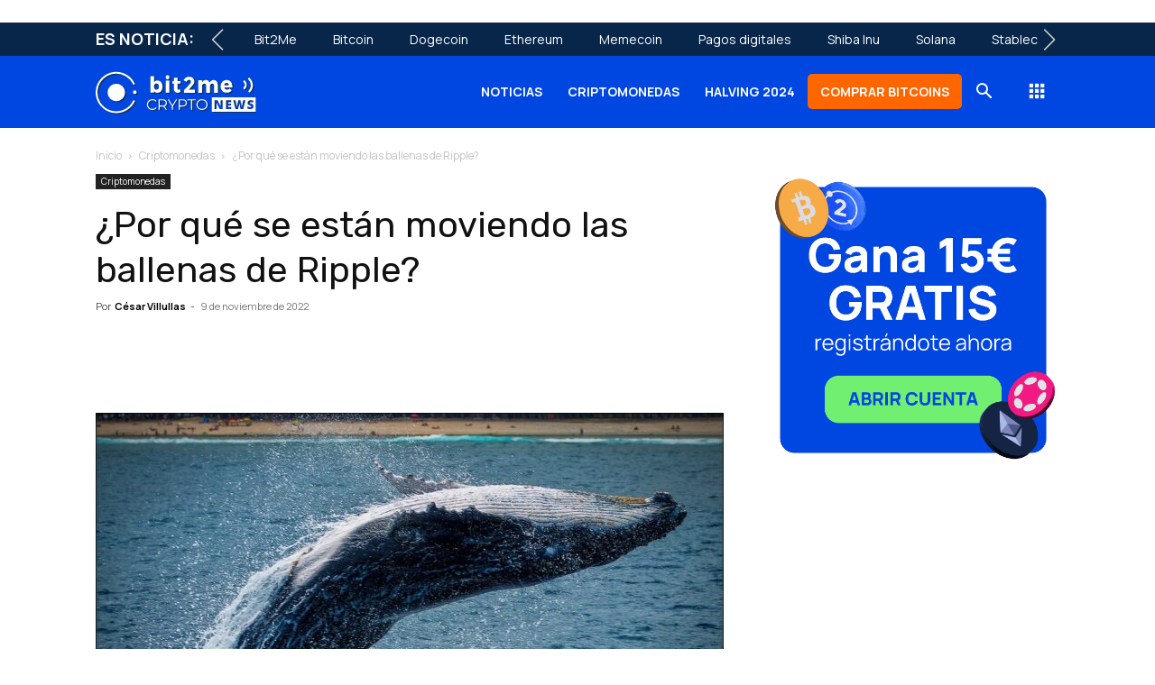

--- FILE ---
content_type: text/html; charset=UTF-8
request_url: https://news.bit2me.com/por-que-moviendo-ballenas-ripple
body_size: 37793
content:
<!doctype html ><!--[if IE 8]> <html class="ie8" lang="en"> <![endif]--><!--[if IE 9]> <html class="ie9" lang="en"> <![endif]--><!--[if gt IE 8]><!--> <html lang="es" prefix="og: https://ogp.me/ns# fb: http://ogp.me/ns/fb#"> <!--<![endif]--><head><meta charset="UTF-8" /><script>if(navigator.userAgent.match(/MSIE|Internet Explorer/i)||navigator.userAgent.match(/Trident\/7\..*?rv:11/i)){var href=document.location.href;if(!href.match(/[?&]nowprocket/)){if(href.indexOf("?")==-1){if(href.indexOf("#")==-1){document.location.href=href+"?nowprocket=1"}else{document.location.href=href.replace("#","?nowprocket=1#")}}else{if(href.indexOf("#")==-1){document.location.href=href+"&nowprocket=1"}else{document.location.href=href.replace("#","&nowprocket=1#")}}}}</script><script>(()=>{class RocketLazyLoadScripts{constructor(){this.v="2.0.3",this.userEvents=["keydown","keyup","mousedown","mouseup","mousemove","mouseover","mouseenter","mouseout","mouseleave","touchmove","touchstart","touchend","touchcancel","wheel","click","dblclick","input","visibilitychange"],this.attributeEvents=["onblur","onclick","oncontextmenu","ondblclick","onfocus","onmousedown","onmouseenter","onmouseleave","onmousemove","onmouseout","onmouseover","onmouseup","onmousewheel","onscroll","onsubmit"]}async t(){this.i(),this.o(),/iP(ad|hone)/.test(navigator.userAgent)&&this.h(),this.u(),this.l(this),this.m(),this.k(this),this.p(this),this._(),await Promise.all([this.R(),this.L()]),this.lastBreath=Date.now(),this.S(this),this.P(),this.D(),this.O(),this.M(),await this.C(this.delayedScripts.normal),await this.C(this.delayedScripts.defer),await this.C(this.delayedScripts.async),this.F("domReady"),await this.T(),await this.j(),await this.I(),this.F("windowLoad"),await this.A(),window.dispatchEvent(new Event("rocket-allScriptsLoaded")),this.everythingLoaded=!0,this.lastTouchEnd&&await new Promise((t=>setTimeout(t,500-Date.now()+this.lastTouchEnd))),this.H(),this.F("all"),this.U(),this.W()}i(){this.CSPIssue=sessionStorage.getItem("rocketCSPIssue"),document.addEventListener("securitypolicyviolation",(t=>{this.CSPIssue||"script-src-elem"!==t.violatedDirective||"data"!==t.blockedURI||(this.CSPIssue=!0,sessionStorage.setItem("rocketCSPIssue",!0))}),{isRocket:!0})}o(){window.addEventListener("pageshow",(t=>{this.persisted=t.persisted,this.realWindowLoadedFired=!0}),{isRocket:!0}),window.addEventListener("pagehide",(()=>{this.onFirstUserAction=null}),{isRocket:!0})}h(){let t;function e(e){t=e}window.addEventListener("touchstart",e,{isRocket:!0}),window.addEventListener("touchend",(function i(o){Math.abs(o.changedTouches[0].pageX-t.changedTouches[0].pageX)<10&&Math.abs(o.changedTouches[0].pageY-t.changedTouches[0].pageY)<10&&o.timeStamp-t.timeStamp<200&&(o.target.dispatchEvent(new PointerEvent("click",{target:o.target,bubbles:!0,cancelable:!0,detail:1})),event.preventDefault(),window.removeEventListener("touchstart",e,{isRocket:!0}),window.removeEventListener("touchend",i,{isRocket:!0}))}),{isRocket:!0})}q(t){this.userActionTriggered||("mousemove"!==t.type||this.firstMousemoveIgnored?"keyup"===t.type||"mouseover"===t.type||"mouseout"===t.type||(this.userActionTriggered=!0,this.onFirstUserAction&&this.onFirstUserAction()):this.firstMousemoveIgnored=!0),"click"===t.type&&t.preventDefault(),this.savedUserEvents.length>0&&(t.stopPropagation(),t.stopImmediatePropagation()),"touchstart"===this.lastEvent&&"touchend"===t.type&&(this.lastTouchEnd=Date.now()),"click"===t.type&&(this.lastTouchEnd=0),this.lastEvent=t.type,this.savedUserEvents.push(t)}u(){this.savedUserEvents=[],this.userEventHandler=this.q.bind(this),this.userEvents.forEach((t=>window.addEventListener(t,this.userEventHandler,{passive:!1,isRocket:!0})))}U(){this.userEvents.forEach((t=>window.removeEventListener(t,this.userEventHandler,{passive:!1,isRocket:!0}))),this.savedUserEvents.forEach((t=>{t.target.dispatchEvent(new window[t.constructor.name](t.type,t))}))}m(){this.eventsMutationObserver=new MutationObserver((t=>{const e="return false";for(const i of t){if("attributes"===i.type){const t=i.target.getAttribute(i.attributeName);t&&t!==e&&(i.target.setAttribute("data-rocket-"+i.attributeName,t),i.target["rocket"+i.attributeName]=new Function("event",t),i.target.setAttribute(i.attributeName,e))}"childList"===i.type&&i.addedNodes.forEach((t=>{if(t.nodeType===Node.ELEMENT_NODE)for(const i of t.attributes)this.attributeEvents.includes(i.name)&&i.value&&""!==i.value&&(t.setAttribute("data-rocket-"+i.name,i.value),t["rocket"+i.name]=new Function("event",i.value),t.setAttribute(i.name,e))}))}})),this.eventsMutationObserver.observe(document,{subtree:!0,childList:!0,attributeFilter:this.attributeEvents})}H(){this.eventsMutationObserver.disconnect(),this.attributeEvents.forEach((t=>{document.querySelectorAll("[data-rocket-"+t+"]").forEach((e=>{e.setAttribute(t,e.getAttribute("data-rocket-"+t)),e.removeAttribute("data-rocket-"+t)}))}))}k(t){Object.defineProperty(HTMLElement.prototype,"onclick",{get(){return this.rocketonclick||null},set(e){this.rocketonclick=e,this.setAttribute(t.everythingLoaded?"onclick":"data-rocket-onclick","this.rocketonclick(event)")}})}S(t){function e(e,i){let o=e[i];e[i]=null,Object.defineProperty(e,i,{get:()=>o,set(s){t.everythingLoaded?o=s:e["rocket"+i]=o=s}})}e(document,"onreadystatechange"),e(window,"onload"),e(window,"onpageshow");try{Object.defineProperty(document,"readyState",{get:()=>t.rocketReadyState,set(e){t.rocketReadyState=e},configurable:!0}),document.readyState="loading"}catch(t){console.log("WPRocket DJE readyState conflict, bypassing")}}l(t){this.originalAddEventListener=EventTarget.prototype.addEventListener,this.originalRemoveEventListener=EventTarget.prototype.removeEventListener,this.savedEventListeners=[],EventTarget.prototype.addEventListener=function(e,i,o){o&&o.isRocket||!t.B(e,this)&&!t.userEvents.includes(e)||t.B(e,this)&&!t.userActionTriggered||e.startsWith("rocket-")||t.everythingLoaded?t.originalAddEventListener.call(this,e,i,o):t.savedEventListeners.push({target:this,remove:!1,type:e,func:i,options:o})},EventTarget.prototype.removeEventListener=function(e,i,o){o&&o.isRocket||!t.B(e,this)&&!t.userEvents.includes(e)||t.B(e,this)&&!t.userActionTriggered||e.startsWith("rocket-")||t.everythingLoaded?t.originalRemoveEventListener.call(this,e,i,o):t.savedEventListeners.push({target:this,remove:!0,type:e,func:i,options:o})}}F(t){"all"===t&&(EventTarget.prototype.addEventListener=this.originalAddEventListener,EventTarget.prototype.removeEventListener=this.originalRemoveEventListener),this.savedEventListeners=this.savedEventListeners.filter((e=>{let i=e.type,o=e.target||window;return"domReady"===t&&"DOMContentLoaded"!==i&&"readystatechange"!==i||("windowLoad"===t&&"load"!==i&&"readystatechange"!==i&&"pageshow"!==i||(this.B(i,o)&&(i="rocket-"+i),e.remove?o.removeEventListener(i,e.func,e.options):o.addEventListener(i,e.func,e.options),!1))}))}p(t){let e;function i(e){return t.everythingLoaded?e:e.split(" ").map((t=>"load"===t||t.startsWith("load.")?"rocket-jquery-load":t)).join(" ")}function o(o){function s(e){const s=o.fn[e];o.fn[e]=o.fn.init.prototype[e]=function(){return this[0]===window&&t.userActionTriggered&&("string"==typeof arguments[0]||arguments[0]instanceof String?arguments[0]=i(arguments[0]):"object"==typeof arguments[0]&&Object.keys(arguments[0]).forEach((t=>{const e=arguments[0][t];delete arguments[0][t],arguments[0][i(t)]=e}))),s.apply(this,arguments),this}}if(o&&o.fn&&!t.allJQueries.includes(o)){const e={DOMContentLoaded:[],"rocket-DOMContentLoaded":[]};for(const t in e)document.addEventListener(t,(()=>{e[t].forEach((t=>t()))}),{isRocket:!0});o.fn.ready=o.fn.init.prototype.ready=function(i){function s(){parseInt(o.fn.jquery)>2?setTimeout((()=>i.bind(document)(o))):i.bind(document)(o)}return t.realDomReadyFired?!t.userActionTriggered||t.fauxDomReadyFired?s():e["rocket-DOMContentLoaded"].push(s):e.DOMContentLoaded.push(s),o([])},s("on"),s("one"),s("off"),t.allJQueries.push(o)}e=o}t.allJQueries=[],o(window.jQuery),Object.defineProperty(window,"jQuery",{get:()=>e,set(t){o(t)}})}P(){const t=new Map;document.write=document.writeln=function(e){const i=document.currentScript,o=document.createRange(),s=i.parentElement;let n=t.get(i);void 0===n&&(n=i.nextSibling,t.set(i,n));const c=document.createDocumentFragment();o.setStart(c,0),c.appendChild(o.createContextualFragment(e)),s.insertBefore(c,n)}}async R(){return new Promise((t=>{this.userActionTriggered?t():this.onFirstUserAction=t}))}async L(){return new Promise((t=>{document.addEventListener("DOMContentLoaded",(()=>{this.realDomReadyFired=!0,t()}),{isRocket:!0})}))}async I(){return this.realWindowLoadedFired?Promise.resolve():new Promise((t=>{window.addEventListener("load",t,{isRocket:!0})}))}M(){this.pendingScripts=[];this.scriptsMutationObserver=new MutationObserver((t=>{for(const e of t)e.addedNodes.forEach((t=>{"SCRIPT"!==t.tagName||t.noModule||t.isWPRocket||this.pendingScripts.push({script:t,promise:new Promise((e=>{const i=()=>{const i=this.pendingScripts.findIndex((e=>e.script===t));i>=0&&this.pendingScripts.splice(i,1),e()};t.addEventListener("load",i,{isRocket:!0}),t.addEventListener("error",i,{isRocket:!0}),setTimeout(i,1e3)}))})}))})),this.scriptsMutationObserver.observe(document,{childList:!0,subtree:!0})}async j(){await this.J(),this.pendingScripts.length?(await this.pendingScripts[0].promise,await this.j()):this.scriptsMutationObserver.disconnect()}D(){this.delayedScripts={normal:[],async:[],defer:[]},document.querySelectorAll("script[type$=rocketlazyloadscript]").forEach((t=>{t.hasAttribute("data-rocket-src")?t.hasAttribute("async")&&!1!==t.async?this.delayedScripts.async.push(t):t.hasAttribute("defer")&&!1!==t.defer||"module"===t.getAttribute("data-rocket-type")?this.delayedScripts.defer.push(t):this.delayedScripts.normal.push(t):this.delayedScripts.normal.push(t)}))}async _(){await this.L();let t=[];document.querySelectorAll("script[type$=rocketlazyloadscript][data-rocket-src]").forEach((e=>{let i=e.getAttribute("data-rocket-src");if(i&&!i.startsWith("data:")){i.startsWith("//")&&(i=location.protocol+i);try{const o=new URL(i).origin;o!==location.origin&&t.push({src:o,crossOrigin:e.crossOrigin||"module"===e.getAttribute("data-rocket-type")})}catch(t){}}})),t=[...new Map(t.map((t=>[JSON.stringify(t),t]))).values()],this.N(t,"preconnect")}async $(t){if(await this.G(),!0!==t.noModule||!("noModule"in HTMLScriptElement.prototype))return new Promise((e=>{let i;function o(){(i||t).setAttribute("data-rocket-status","executed"),e()}try{if(navigator.userAgent.includes("Firefox/")||""===navigator.vendor||this.CSPIssue)i=document.createElement("script"),[...t.attributes].forEach((t=>{let e=t.nodeName;"type"!==e&&("data-rocket-type"===e&&(e="type"),"data-rocket-src"===e&&(e="src"),i.setAttribute(e,t.nodeValue))})),t.text&&(i.text=t.text),t.nonce&&(i.nonce=t.nonce),i.hasAttribute("src")?(i.addEventListener("load",o,{isRocket:!0}),i.addEventListener("error",(()=>{i.setAttribute("data-rocket-status","failed-network"),e()}),{isRocket:!0}),setTimeout((()=>{i.isConnected||e()}),1)):(i.text=t.text,o()),i.isWPRocket=!0,t.parentNode.replaceChild(i,t);else{const i=t.getAttribute("data-rocket-type"),s=t.getAttribute("data-rocket-src");i?(t.type=i,t.removeAttribute("data-rocket-type")):t.removeAttribute("type"),t.addEventListener("load",o,{isRocket:!0}),t.addEventListener("error",(i=>{this.CSPIssue&&i.target.src.startsWith("data:")?(console.log("WPRocket: CSP fallback activated"),t.removeAttribute("src"),this.$(t).then(e)):(t.setAttribute("data-rocket-status","failed-network"),e())}),{isRocket:!0}),s?(t.fetchPriority="high",t.removeAttribute("data-rocket-src"),t.src=s):t.src="data:text/javascript;base64,"+window.btoa(unescape(encodeURIComponent(t.text)))}}catch(i){t.setAttribute("data-rocket-status","failed-transform"),e()}}));t.setAttribute("data-rocket-status","skipped")}async C(t){const e=t.shift();return e?(e.isConnected&&await this.$(e),this.C(t)):Promise.resolve()}O(){this.N([...this.delayedScripts.normal,...this.delayedScripts.defer,...this.delayedScripts.async],"preload")}N(t,e){this.trash=this.trash||[];let i=!0;var o=document.createDocumentFragment();t.forEach((t=>{const s=t.getAttribute&&t.getAttribute("data-rocket-src")||t.src;if(s&&!s.startsWith("data:")){const n=document.createElement("link");n.href=s,n.rel=e,"preconnect"!==e&&(n.as="script",n.fetchPriority=i?"high":"low"),t.getAttribute&&"module"===t.getAttribute("data-rocket-type")&&(n.crossOrigin=!0),t.crossOrigin&&(n.crossOrigin=t.crossOrigin),t.integrity&&(n.integrity=t.integrity),t.nonce&&(n.nonce=t.nonce),o.appendChild(n),this.trash.push(n),i=!1}})),document.head.appendChild(o)}W(){this.trash.forEach((t=>t.remove()))}async T(){try{document.readyState="interactive"}catch(t){}this.fauxDomReadyFired=!0;try{await this.G(),document.dispatchEvent(new Event("rocket-readystatechange")),await this.G(),document.rocketonreadystatechange&&document.rocketonreadystatechange(),await this.G(),document.dispatchEvent(new Event("rocket-DOMContentLoaded")),await this.G(),window.dispatchEvent(new Event("rocket-DOMContentLoaded"))}catch(t){console.error(t)}}async A(){try{document.readyState="complete"}catch(t){}try{await this.G(),document.dispatchEvent(new Event("rocket-readystatechange")),await this.G(),document.rocketonreadystatechange&&document.rocketonreadystatechange(),await this.G(),window.dispatchEvent(new Event("rocket-load")),await this.G(),window.rocketonload&&window.rocketonload(),await this.G(),this.allJQueries.forEach((t=>t(window).trigger("rocket-jquery-load"))),await this.G();const t=new Event("rocket-pageshow");t.persisted=this.persisted,window.dispatchEvent(t),await this.G(),window.rocketonpageshow&&window.rocketonpageshow({persisted:this.persisted})}catch(t){console.error(t)}}async G(){Date.now()-this.lastBreath>45&&(await this.J(),this.lastBreath=Date.now())}async J(){return document.hidden?new Promise((t=>setTimeout(t))):new Promise((t=>requestAnimationFrame(t)))}B(t,e){return e===document&&"readystatechange"===t||(e===document&&"DOMContentLoaded"===t||(e===window&&"DOMContentLoaded"===t||(e===window&&"load"===t||e===window&&"pageshow"===t)))}static run(){(new RocketLazyLoadScripts).t()}}RocketLazyLoadScripts.run()})();</script> <title>¿Por qué se están moviendo las ballenas de Ripple?</title><link data-rocket-preload as="style" href="https://fonts.googleapis.com/css2?family=Manrope%3Awght%40400%3B700&#038;ver=c3cf31df5495cf7eb66b55ebc1269816&#038;display=swap" rel="preload"><link data-rocket-preload as="style" href="https://fonts.googleapis.com/css?family=Manrope%3A400%2C300%2C700%7CRubik%3A400%2C300%2C700%7COpen%20Sans%3A400%2C600%2C700%2C300%7CRoboto%3A400%2C600%2C700%2C300&#038;display=swap" rel="preload"><style type="text/css">@font-face {font-family:Manrope;font-style:normal;font-weight:400;src:url(/cf-fonts/v/manrope/5.0.18/latin/wght/normal.woff2);unicode-range:U+0000-00FF,U+0131,U+0152-0153,U+02BB-02BC,U+02C6,U+02DA,U+02DC,U+0304,U+0308,U+0329,U+2000-206F,U+2074,U+20AC,U+2122,U+2191,U+2193,U+2212,U+2215,U+FEFF,U+FFFD;font-display:swap;}@font-face {font-family:Manrope;font-style:normal;font-weight:400;src:url(/cf-fonts/v/manrope/5.0.18/latin-ext/wght/normal.woff2);unicode-range:U+0100-02AF,U+0304,U+0308,U+0329,U+1E00-1E9F,U+1EF2-1EFF,U+2020,U+20A0-20AB,U+20AD-20CF,U+2113,U+2C60-2C7F,U+A720-A7FF;font-display:swap;}@font-face {font-family:Manrope;font-style:normal;font-weight:400;src:url(/cf-fonts/v/manrope/5.0.18/vietnamese/wght/normal.woff2);unicode-range:U+0102-0103,U+0110-0111,U+0128-0129,U+0168-0169,U+01A0-01A1,U+01AF-01B0,U+0300-0301,U+0303-0304,U+0308-0309,U+0323,U+0329,U+1EA0-1EF9,U+20AB;font-display:swap;}@font-face {font-family:Manrope;font-style:normal;font-weight:400;src:url(/cf-fonts/v/manrope/5.0.18/cyrillic/wght/normal.woff2);unicode-range:U+0301,U+0400-045F,U+0490-0491,U+04B0-04B1,U+2116;font-display:swap;}@font-face {font-family:Manrope;font-style:normal;font-weight:400;src:url(/cf-fonts/v/manrope/5.0.18/cyrillic-ext/wght/normal.woff2);unicode-range:U+0460-052F,U+1C80-1C88,U+20B4,U+2DE0-2DFF,U+A640-A69F,U+FE2E-FE2F;font-display:swap;}@font-face {font-family:Manrope;font-style:normal;font-weight:400;src:url(/cf-fonts/v/manrope/5.0.18/greek/wght/normal.woff2);unicode-range:U+0370-03FF;font-display:swap;}@font-face {font-family:Manrope;font-style:normal;font-weight:700;src:url(/cf-fonts/v/manrope/5.0.18/cyrillic/wght/normal.woff2);unicode-range:U+0301,U+0400-045F,U+0490-0491,U+04B0-04B1,U+2116;font-display:swap;}@font-face {font-family:Manrope;font-style:normal;font-weight:700;src:url(/cf-fonts/v/manrope/5.0.18/latin/wght/normal.woff2);unicode-range:U+0000-00FF,U+0131,U+0152-0153,U+02BB-02BC,U+02C6,U+02DA,U+02DC,U+0304,U+0308,U+0329,U+2000-206F,U+2074,U+20AC,U+2122,U+2191,U+2193,U+2212,U+2215,U+FEFF,U+FFFD;font-display:swap;}@font-face {font-family:Manrope;font-style:normal;font-weight:700;src:url(/cf-fonts/v/manrope/5.0.18/greek/wght/normal.woff2);unicode-range:U+0370-03FF;font-display:swap;}@font-face {font-family:Manrope;font-style:normal;font-weight:700;src:url(/cf-fonts/v/manrope/5.0.18/vietnamese/wght/normal.woff2);unicode-range:U+0102-0103,U+0110-0111,U+0128-0129,U+0168-0169,U+01A0-01A1,U+01AF-01B0,U+0300-0301,U+0303-0304,U+0308-0309,U+0323,U+0329,U+1EA0-1EF9,U+20AB;font-display:swap;}@font-face {font-family:Manrope;font-style:normal;font-weight:700;src:url(/cf-fonts/v/manrope/5.0.18/cyrillic-ext/wght/normal.woff2);unicode-range:U+0460-052F,U+1C80-1C88,U+20B4,U+2DE0-2DFF,U+A640-A69F,U+FE2E-FE2F;font-display:swap;}@font-face {font-family:Manrope;font-style:normal;font-weight:700;src:url(/cf-fonts/v/manrope/5.0.18/latin-ext/wght/normal.woff2);unicode-range:U+0100-02AF,U+0304,U+0308,U+0329,U+1E00-1E9F,U+1EF2-1EFF,U+2020,U+20A0-20AB,U+20AD-20CF,U+2113,U+2C60-2C7F,U+A720-A7FF;font-display:swap;}</style><noscript><link rel="stylesheet" href="https://fonts.googleapis.com/css2?family=Manrope%3Awght%40400%3B700&#038;ver=c3cf31df5495cf7eb66b55ebc1269816&#038;display=swap"></noscript><link href="https://fonts.googleapis.com/css?family=Manrope%3A400%2C300%2C700%7CRubik%3A400%2C300%2C700%7COpen%20Sans%3A400%2C600%2C700%2C300%7CRoboto%3A400%2C600%2C700%2C300&#038;display=swap" media="print" onload="this.media=&#039;all&#039;" rel="stylesheet"><noscript><link rel="stylesheet" href="https://fonts.googleapis.com/css?family=Manrope%3A400%2C300%2C700%7CRubik%3A400%2C300%2C700%7COpen%20Sans%3A400%2C600%2C700%2C300%7CRoboto%3A400%2C600%2C700%2C300&#038;display=swap"></noscript> <meta name="viewport" content="width=device-width, initial-scale=1.0"> <link rel="pingback" href="https://news.bit2me.com/xmlrpc.php" /> <style>img:is([sizes="auto" i],[sizes^="auto," i]){contain-intrinsic-size:3000px 1500px}</style><meta name="uri-translation" content="on" /><link rel="alternate" hreflang="es" href="https://news.bit2me.com/por-que-moviendo-ballenas-ripple" /><link rel="alternate" hreflang="en" href="https://news.bit2me.com/en/por-que-moviendo-ballenas-ripple" /><link rel="alternate" hreflang="fr" href="https://news.bit2me.com/fr/por-que-moviendo-ballenas-ripple" /><link rel="alternate" hreflang="de" href="https://news.bit2me.com/de/por-que-moviendo-ballenas-ripple" /><link rel="alternate" hreflang="it" href="https://news.bit2me.com/it/por-que-moviendo-ballenas-ripple" /><link rel="alternate" hreflang="pl" href="https://news.bit2me.com/pl/por-que-moviendo-ballenas-ripple" /><link rel="alternate" hreflang="pt" href="https://news.bit2me.com/pt/por-que-moviendo-ballenas-ripple" /><link rel="icon" type="image/png" href="https://news.bit2me.com/wp-content/uploads/2020/05/favicon-1.webp"><meta name="description" content="En las últimas 24 horas, las ballenas de Ripple han movido 190 millones de dólares en XRP."/><meta name="robots" content="follow, index, max-snippet:-1, max-video-preview:-1, max-image-preview:large"/><link rel="canonical" href="https://news.bit2me.com/por-que-moviendo-ballenas-ripple" /><meta property="og:locale" content="es_ES" /><meta property="og:type" content="article" /><meta property="og:title" content="¿Por qué se están moviendo las ballenas de Ripple?" /><meta property="og:description" content="En las últimas 24 horas, las ballenas de Ripple han movido 190 millones de dólares en XRP." /><meta property="og:url" content="https://news.bit2me.com/por-que-moviendo-ballenas-ripple" /><meta property="og:site_name" content="Bit2Me News | Noticias cripto, Blockchain, Ethereum" /><meta property="article:publisher" content="https://www.facebook.com/bit2me.news/" /><meta property="article:tag" content="Ripple" /><meta property="article:tag" content="XRP" /><meta property="article:section" content="Criptomonedas" /><meta property="og:updated_time" content="2022-11-09T12:54:01+01:00" /><meta property="og:image" content="https://news.bit2me.com/wp-content/uploads/2022/11/Ballenas-de-XRP-y-Ripple.jpg" /><meta property="og:image:secure_url" content="https://news.bit2me.com/wp-content/uploads/2022/11/Ballenas-de-XRP-y-Ripple.jpg" /><meta property="og:image:width" content="1000" /><meta property="og:image:height" content="562" /><meta property="og:image:alt" content="Las ballenas de Ripple están moviendo XRP" /><meta property="og:image:type" content="image/jpeg" /><meta property="article:published_time" content="2022-11-09T10:00:00+01:00" /><meta property="article:modified_time" content="2022-11-09T12:54:01+01:00" /><meta name="twitter:card" content="summary_large_image" /><meta name="twitter:title" content="¿Por qué se están moviendo las ballenas de Ripple?" /><meta name="twitter:description" content="En las últimas 24 horas, las ballenas de Ripple han movido 190 millones de dólares en XRP." /><meta name="twitter:site" content="@bit2menews" /><meta name="twitter:creator" content="@bit2menews" /><meta name="twitter:image" content="https://news.bit2me.com/wp-content/uploads/2022/11/Ballenas-de-XRP-y-Ripple.jpg" /><meta name="twitter:label1" content="Escrito por" /><meta name="twitter:data1" content="César Villullas" /><meta name="twitter:label2" content="Tiempo de lectura" /><meta name="twitter:data2" content="2 minutos" /><script type="application/ld+json" class="rank-math-schema-pro">{"@context":"https://schema.org","@graph":[{"@type":"Organization","@id":"https://news.bit2me.com/#organization","name":"Bit2Me News","url":"https://news.bit2me.com","sameAs":["https://www.facebook.com/bit2me.news/","https://twitter.com/bit2menews"],"logo":{"@type":"ImageObject","@id":"https://news.bit2me.com/#logo","url":"https://news.bit2me.com/wp-content/uploads/2020/06/blue-logo.svg","contentUrl":"https://news.bit2me.com/wp-content/uploads/2020/06/blue-logo.svg","caption":"Bit2Me News | Noticias cripto, Blockchain, Ethereum","inLanguage":"es","width":"269","height":"69"}},{"@type":"WebSite","@id":"https://news.bit2me.com/#website","url":"https://news.bit2me.com","name":"Bit2Me News | Noticias cripto, Blockchain, Ethereum","publisher":{"@id":"https://news.bit2me.com/#organization"},"inLanguage":"es"},{"@type":"ImageObject","@id":"https://news.bit2me.com/wp-content/uploads/2022/11/Ballenas-de-XRP-y-Ripple.jpg","url":"https://news.bit2me.com/wp-content/uploads/2022/11/Ballenas-de-XRP-y-Ripple.jpg","width":"1000","height":"562","caption":"Las ballenas de Ripple est\u00e1n moviendo XRP","inLanguage":"es"},{"@type":"WebPage","@id":"https://news.bit2me.com/por-que-moviendo-ballenas-ripple#webpage","url":"https://news.bit2me.com/por-que-moviendo-ballenas-ripple","name":"\u00bfPor qu\u00e9 se est\u00e1n moviendo las ballenas de Ripple?","datePublished":"2022-11-09T10:00:00+01:00","dateModified":"2022-11-09T12:54:01+01:00","isPartOf":{"@id":"https://news.bit2me.com/#website"},"primaryImageOfPage":{"@id":"https://news.bit2me.com/wp-content/uploads/2022/11/Ballenas-de-XRP-y-Ripple.jpg"},"inLanguage":"es"},{"@type":"Person","@id":"https://news.bit2me.com/author/villu","name":"C\u00e9sar Villullas","url":"https://news.bit2me.com/author/villu","image":{"@type":"ImageObject","@id":"https://secure.gravatar.com/avatar/fdc5f6da8ee51a82db935815c4de60df9a0f24bad352f8f1c78086d64862c97e?s=96&amp;d=mm&amp;r=g","url":"https://secure.gravatar.com/avatar/fdc5f6da8ee51a82db935815c4de60df9a0f24bad352f8f1c78086d64862c97e?s=96&amp;d=mm&amp;r=g","caption":"C\u00e9sar Villullas","inLanguage":"es"},"worksFor":{"@id":"https://news.bit2me.com/#organization"}},{"@type":"NewsArticle","headline":"\u00bfPor qu\u00e9 se est\u00e1n moviendo las ballenas de Ripple?","keywords":"ripple","datePublished":"2022-11-09T10:00:00+01:00","dateModified":"2022-11-09T12:54:01+01:00","articleSection":"Criptomonedas","author":{"@id":"https://news.bit2me.com/author/villu","name":"C\u00e9sar Villullas"},"publisher":{"@id":"https://news.bit2me.com/#organization"},"description":"En las \u00faltimas 24 horas, las ballenas de Ripple han movido 190 millones de d\u00f3lares en XRP.","name":"\u00bfPor qu\u00e9 se est\u00e1n moviendo las ballenas de Ripple?","@id":"https://news.bit2me.com/por-que-moviendo-ballenas-ripple#richSnippet","isPartOf":{"@id":"https://news.bit2me.com/por-que-moviendo-ballenas-ripple#webpage"},"image":{"@id":"https://news.bit2me.com/wp-content/uploads/2022/11/Ballenas-de-XRP-y-Ripple.jpg"},"inLanguage":"es","mainEntityOfPage":{"@id":"https://news.bit2me.com/por-que-moviendo-ballenas-ripple#webpage"}}]}</script><link rel="amphtml" href="https://news.bit2me.com/por-que-moviendo-ballenas-ripple/amp" /><meta name="generator" content="AMP for WP 1.1.6.1"/><link rel='dns-prefetch' href='//cdn.jsdelivr.net' /><link rel='dns-prefetch' href='//www.googletagmanager.com' /><link rel='dns-prefetch' href='//cdnjs.cloudflare.com' /><link rel='dns-prefetch' href='//fonts.googleapis.com' /><link rel="alternate" type="application/json" title="Bit2Me News | Noticias cripto, Blockchain, Ethereum &raquo; Feed" href="https://news.bit2me.com/feed" /><link rel="alternate" type="application/json" title="Bit2Me News | Noticias cripto, Blockchain, Ethereum &raquo; Feed de los comentarios" href="https://news.bit2me.com/comments/feed" /><link rel="alternate" type="application/json" title="Bit2Me News | Noticias cripto, Blockchain, Ethereum &raquo; Comentario ¿Por qué se están moviendo las ballenas de Ripple? del feed" href="https://news.bit2me.com/por-que-moviendo-ballenas-ripple/feed" /><link data-minify="1" rel='stylesheet' id='indigitall-admin-styles-css' href='https://news.bit2me.com/wp-content/cache/min/1/wp-content/plugins/indigitall-web-push-notifications/admin/views/admin/css/iwp-main-admin-styles.css?ver=1769076457' type='text/css' media='all' /><style id='wp-emoji-styles-inline-css' type='text/css'>img.wp-smiley,img.emoji{display:inline !important;border:none !important;box-shadow:none !important;height:1em !important;width:1em !important;margin:0 0.07em !important;vertical-align:-0.1em !important;background:none !important;padding:0 !important}</style><link rel='stylesheet' id='wp-block-library-css' href='https://news.bit2me.com/wp-includes/css/dist/block-library/style.min.css?ver=c3cf31df5495cf7eb66b55ebc1269816' type='text/css' media='all' /><style id='classic-theme-styles-inline-css' type='text/css'>.wp-block-button__link{color:#fff;background-color:#32373c;border-radius:9999px;box-shadow:none;text-decoration:none;padding:calc(.667em + 2px) calc(1.333em + 2px);font-size:1.125em}.wp-block-file__button{background:#32373c;color:#fff;text-decoration:none}</style><style id='safe-svg-svg-icon-style-inline-css' type='text/css'>.safe-svg-cover{text-align:center}.safe-svg-cover .safe-svg-inside{display:inline-block;max-width:100%}.safe-svg-cover svg{fill:currentColor;height:100%;max-height:100%;max-width:100%;width:100%}</style><style id='global-styles-inline-css' type='text/css'>:root{--wp--preset--aspect-ratio--square:1;--wp--preset--aspect-ratio--4-3:4/3;--wp--preset--aspect-ratio--3-4:3/4;--wp--preset--aspect-ratio--3-2:3/2;--wp--preset--aspect-ratio--2-3:2/3;--wp--preset--aspect-ratio--16-9:16/9;--wp--preset--aspect-ratio--9-16:9/16;--wp--preset--color--black:#000000;--wp--preset--color--cyan-bluish-gray:#abb8c3;--wp--preset--color--white:#ffffff;--wp--preset--color--pale-pink:#f78da7;--wp--preset--color--vivid-red:#cf2e2e;--wp--preset--color--luminous-vivid-orange:#ff6900;--wp--preset--color--luminous-vivid-amber:#fcb900;--wp--preset--color--light-green-cyan:#7bdcb5;--wp--preset--color--vivid-green-cyan:#00d084;--wp--preset--color--pale-cyan-blue:#8ed1fc;--wp--preset--color--vivid-cyan-blue:#0693e3;--wp--preset--color--vivid-purple:#9b51e0;--wp--preset--gradient--vivid-cyan-blue-to-vivid-purple:linear-gradient(135deg,rgba(6,147,227,1) 0%,rgb(155,81,224) 100%);--wp--preset--gradient--light-green-cyan-to-vivid-green-cyan:linear-gradient(135deg,rgb(122,220,180) 0%,rgb(0,208,130) 100%);--wp--preset--gradient--luminous-vivid-amber-to-luminous-vivid-orange:linear-gradient(135deg,rgba(252,185,0,1) 0%,rgba(255,105,0,1) 100%);--wp--preset--gradient--luminous-vivid-orange-to-vivid-red:linear-gradient(135deg,rgba(255,105,0,1) 0%,rgb(207,46,46) 100%);--wp--preset--gradient--very-light-gray-to-cyan-bluish-gray:linear-gradient(135deg,rgb(238,238,238) 0%,rgb(169,184,195) 100%);--wp--preset--gradient--cool-to-warm-spectrum:linear-gradient(135deg,rgb(74,234,220) 0%,rgb(151,120,209) 20%,rgb(207,42,186) 40%,rgb(238,44,130) 60%,rgb(251,105,98) 80%,rgb(254,248,76) 100%);--wp--preset--gradient--blush-light-purple:linear-gradient(135deg,rgb(255,206,236) 0%,rgb(152,150,240) 100%);--wp--preset--gradient--blush-bordeaux:linear-gradient(135deg,rgb(254,205,165) 0%,rgb(254,45,45) 50%,rgb(107,0,62) 100%);--wp--preset--gradient--luminous-dusk:linear-gradient(135deg,rgb(255,203,112) 0%,rgb(199,81,192) 50%,rgb(65,88,208) 100%);--wp--preset--gradient--pale-ocean:linear-gradient(135deg,rgb(255,245,203) 0%,rgb(182,227,212) 50%,rgb(51,167,181) 100%);--wp--preset--gradient--electric-grass:linear-gradient(135deg,rgb(202,248,128) 0%,rgb(113,206,126) 100%);--wp--preset--gradient--midnight:linear-gradient(135deg,rgb(2,3,129) 0%,rgb(40,116,252) 100%);--wp--preset--font-size--small:11px;--wp--preset--font-size--medium:20px;--wp--preset--font-size--large:32px;--wp--preset--font-size--x-large:42px;--wp--preset--font-size--regular:15px;--wp--preset--font-size--larger:50px;--wp--preset--spacing--20:0.44rem;--wp--preset--spacing--30:0.67rem;--wp--preset--spacing--40:1rem;--wp--preset--spacing--50:1.5rem;--wp--preset--spacing--60:2.25rem;--wp--preset--spacing--70:3.38rem;--wp--preset--spacing--80:5.06rem;--wp--preset--shadow--natural:6px 6px 9px rgba(0,0,0,0.2);--wp--preset--shadow--deep:12px 12px 50px rgba(0,0,0,0.4);--wp--preset--shadow--sharp:6px 6px 0px rgba(0,0,0,0.2);--wp--preset--shadow--outlined:6px 6px 0px -3px rgba(255,255,255,1),6px 6px rgba(0,0,0,1);--wp--preset--shadow--crisp:6px 6px 0px rgba(0,0,0,1)}:where(.is-layout-flex){gap:0.5em}:where(.is-layout-grid){gap:0.5em}body .is-layout-flex{display:flex}.is-layout-flex{flex-wrap:wrap;align-items:center}.is-layout-flex >:is(*,div){margin:0}body .is-layout-grid{display:grid}.is-layout-grid >:is(*,div){margin:0}:where(.wp-block-columns.is-layout-flex){gap:2em}:where(.wp-block-columns.is-layout-grid){gap:2em}:where(.wp-block-post-template.is-layout-flex){gap:1.25em}:where(.wp-block-post-template.is-layout-grid){gap:1.25em}.has-black-color{color:var(--wp--preset--color--black) !important}.has-cyan-bluish-gray-color{color:var(--wp--preset--color--cyan-bluish-gray) !important}.has-white-color{color:var(--wp--preset--color--white) !important}.has-pale-pink-color{color:var(--wp--preset--color--pale-pink) !important}.has-vivid-red-color{color:var(--wp--preset--color--vivid-red) !important}.has-luminous-vivid-orange-color{color:var(--wp--preset--color--luminous-vivid-orange) !important}.has-luminous-vivid-amber-color{color:var(--wp--preset--color--luminous-vivid-amber) !important}.has-light-green-cyan-color{color:var(--wp--preset--color--light-green-cyan) !important}.has-vivid-green-cyan-color{color:var(--wp--preset--color--vivid-green-cyan) !important}.has-pale-cyan-blue-color{color:var(--wp--preset--color--pale-cyan-blue) !important}.has-vivid-cyan-blue-color{color:var(--wp--preset--color--vivid-cyan-blue) !important}.has-vivid-purple-color{color:var(--wp--preset--color--vivid-purple) !important}.has-black-background-color{background-color:var(--wp--preset--color--black) !important}.has-cyan-bluish-gray-background-color{background-color:var(--wp--preset--color--cyan-bluish-gray) !important}.has-white-background-color{background-color:var(--wp--preset--color--white) !important}.has-pale-pink-background-color{background-color:var(--wp--preset--color--pale-pink) !important}.has-vivid-red-background-color{background-color:var(--wp--preset--color--vivid-red) !important}.has-luminous-vivid-orange-background-color{background-color:var(--wp--preset--color--luminous-vivid-orange) !important}.has-luminous-vivid-amber-background-color{background-color:var(--wp--preset--color--luminous-vivid-amber) !important}.has-light-green-cyan-background-color{background-color:var(--wp--preset--color--light-green-cyan) !important}.has-vivid-green-cyan-background-color{background-color:var(--wp--preset--color--vivid-green-cyan) !important}.has-pale-cyan-blue-background-color{background-color:var(--wp--preset--color--pale-cyan-blue) !important}.has-vivid-cyan-blue-background-color{background-color:var(--wp--preset--color--vivid-cyan-blue) !important}.has-vivid-purple-background-color{background-color:var(--wp--preset--color--vivid-purple) !important}.has-black-border-color{border-color:var(--wp--preset--color--black) !important}.has-cyan-bluish-gray-border-color{border-color:var(--wp--preset--color--cyan-bluish-gray) !important}.has-white-border-color{border-color:var(--wp--preset--color--white) !important}.has-pale-pink-border-color{border-color:var(--wp--preset--color--pale-pink) !important}.has-vivid-red-border-color{border-color:var(--wp--preset--color--vivid-red) !important}.has-luminous-vivid-orange-border-color{border-color:var(--wp--preset--color--luminous-vivid-orange) !important}.has-luminous-vivid-amber-border-color{border-color:var(--wp--preset--color--luminous-vivid-amber) !important}.has-light-green-cyan-border-color{border-color:var(--wp--preset--color--light-green-cyan) !important}.has-vivid-green-cyan-border-color{border-color:var(--wp--preset--color--vivid-green-cyan) !important}.has-pale-cyan-blue-border-color{border-color:var(--wp--preset--color--pale-cyan-blue) !important}.has-vivid-cyan-blue-border-color{border-color:var(--wp--preset--color--vivid-cyan-blue) !important}.has-vivid-purple-border-color{border-color:var(--wp--preset--color--vivid-purple) !important}.has-vivid-cyan-blue-to-vivid-purple-gradient-background{background:var(--wp--preset--gradient--vivid-cyan-blue-to-vivid-purple) !important}.has-light-green-cyan-to-vivid-green-cyan-gradient-background{background:var(--wp--preset--gradient--light-green-cyan-to-vivid-green-cyan) !important}.has-luminous-vivid-amber-to-luminous-vivid-orange-gradient-background{background:var(--wp--preset--gradient--luminous-vivid-amber-to-luminous-vivid-orange) !important}.has-luminous-vivid-orange-to-vivid-red-gradient-background{background:var(--wp--preset--gradient--luminous-vivid-orange-to-vivid-red) !important}.has-very-light-gray-to-cyan-bluish-gray-gradient-background{background:var(--wp--preset--gradient--very-light-gray-to-cyan-bluish-gray) !important}.has-cool-to-warm-spectrum-gradient-background{background:var(--wp--preset--gradient--cool-to-warm-spectrum) !important}.has-blush-light-purple-gradient-background{background:var(--wp--preset--gradient--blush-light-purple) !important}.has-blush-bordeaux-gradient-background{background:var(--wp--preset--gradient--blush-bordeaux) !important}.has-luminous-dusk-gradient-background{background:var(--wp--preset--gradient--luminous-dusk) !important}.has-pale-ocean-gradient-background{background:var(--wp--preset--gradient--pale-ocean) !important}.has-electric-grass-gradient-background{background:var(--wp--preset--gradient--electric-grass) !important}.has-midnight-gradient-background{background:var(--wp--preset--gradient--midnight) !important}.has-small-font-size{font-size:var(--wp--preset--font-size--small) !important}.has-medium-font-size{font-size:var(--wp--preset--font-size--medium) !important}.has-large-font-size{font-size:var(--wp--preset--font-size--large) !important}.has-x-large-font-size{font-size:var(--wp--preset--font-size--x-large) !important}:where(.wp-block-post-template.is-layout-flex){gap:1.25em}:where(.wp-block-post-template.is-layout-grid){gap:1.25em}:where(.wp-block-columns.is-layout-flex){gap:2em}:where(.wp-block-columns.is-layout-grid){gap:2em}:root:where(.wp-block-pullquote){font-size:1.5em;line-height:1.6}</style><link data-minify="1" rel='stylesheet' id='swiper-css-css' href='https://news.bit2me.com/wp-content/cache/min/1/npm/swiper@10/swiper-bundle.min.css?ver=1769076457' type='text/css' media='all' /><link data-minify="1" rel='stylesheet' id='featured-tags-css-css' href='https://news.bit2me.com/wp-content/cache/min/1/wp-content/plugins/b2m-featured-tags/style.css?ver=1769076457' type='text/css' media='all' /><link rel='stylesheet' id='gn-frontend-gnfollow-style-css' href='https://news.bit2me.com/wp-content/plugins/gn-publisher/assets/css/gn-frontend-gnfollow.min.css?ver=1.5.23' type='text/css' media='all' /><link data-minify="1" rel='stylesheet' id='td-plugin-multi-purpose-css' href='https://news.bit2me.com/wp-content/cache/min/1/wp-content/plugins/td-composer/td-multi-purpose/style.css?ver=1769076457' type='text/css' media='all' /><link data-minify="1" rel='stylesheet' id='td-theme-css' href='https://news.bit2me.com/wp-content/cache/min/1/wp-content/themes/Newspaper/style.css?ver=1769076457' type='text/css' media='all' /><style id='td-theme-inline-css' type='text/css'>@media (max-width:767px){.td-header-desktop-wrap{display:none}}@media (min-width:767px){.td-header-mobile-wrap{display:none}}</style><link data-minify="1" rel='stylesheet' id='td-theme-child-css' href='https://news.bit2me.com/wp-content/cache/min/1/wp-content/themes/Newspaper-child/style.css?ver=1769076457' type='text/css' media='all' /><link data-minify="1" rel='stylesheet' id='td-legacy-framework-front-style-css' href='https://news.bit2me.com/wp-content/cache/min/1/wp-content/plugins/td-composer/legacy/Newspaper/assets/css/td_legacy_main.css?ver=1769076457' type='text/css' media='all' /><link data-minify="1" rel='stylesheet' id='td-standard-pack-framework-front-style-css' href='https://news.bit2me.com/wp-content/cache/min/1/wp-content/plugins/td-standard-pack/Newspaper/assets/css/td_standard_pack_main.css?ver=1769076457' type='text/css' media='all' /><link data-minify="1" rel='stylesheet' id='tdb_style_cloud_templates_front-css' href='https://news.bit2me.com/wp-content/cache/min/1/wp-content/plugins/td-cloud-library/assets/css/tdb_main.css?ver=1769076457' type='text/css' media='all' /><link data-minify="1" rel='stylesheet' id='mcw-crypto-css' href='https://news.bit2me.com/wp-content/cache/min/1/wp-content/plugins/massive-cryptocurrency-widgets/assets/public/css/style.css?ver=1769076457' type='text/css' media='all' /><link data-minify="1" rel='stylesheet' id='mcw-crypto-select-css' href='https://news.bit2me.com/wp-content/cache/min/1/wp-content/plugins/massive-cryptocurrency-widgets/assets/public/css/selectize.custom.css?ver=1769076457' type='text/css' media='all' /><link rel='stylesheet' id='mcw-crypto-datatable-css' href='https://news.bit2me.com/wp-content/plugins/massive-cryptocurrency-widgets/assets/public/css/jquery.dataTables.min.css?ver=1.10.16' type='text/css' media='all' /><script type="text/javascript" id="indigitall-public-scripts-js-extra">
var PUBLIC_PARAMS = {"isMobileDevice":"0"};
</script><script type="rocketlazyloadscript" data-minify="1" data-rocket-type="text/javascript" data-rocket-src="https://news.bit2me.com/wp-content/cache/min/1/wp-content/plugins/indigitall-web-push-notifications/public/views/public/js/iwp-main-public-scripts.js?ver=1769076457" id="indigitall-public-scripts-js" data-rocket-defer defer></script><script type="rocketlazyloadscript" data-rocket-type="text/javascript" data-rocket-src="https://news.bit2me.com/wp-includes/js/jquery/jquery.min.js?ver=3.7.1" id="jquery-core-js" data-rocket-defer defer></script><script type="rocketlazyloadscript" data-rocket-type="text/javascript" data-rocket-src="https://news.bit2me.com/wp-includes/js/jquery/jquery-migrate.min.js?ver=3.4.1" id="jquery-migrate-js" data-rocket-defer defer></script><script type="rocketlazyloadscript" data-rocket-type="text/javascript" data-rocket-src="https://www.googletagmanager.com/gtag/js?id=G-QS972ZEDQY" id="google_gtagjs-js" async></script><script type="rocketlazyloadscript" data-rocket-type="text/javascript" id="google_gtagjs-js-after">
window.dataLayer = window.dataLayer || [];function gtag(){dataLayer.push(arguments);}gtag("set","linker",{"domains":["news.bit2me.com"]});gtag("js", new Date());gtag("set", "developer_id.dZTNiMT", true);gtag("config", "G-QS972ZEDQY");
</script><link rel="EditURI" type="application/rsd+xml" title="RSD" href="https://news.bit2me.com/xmlrpc.php?rsd" /><link rel='shortlink' href='https://news.bit2me.com/?p=23283' /><link rel="alternate" title="oEmbed (JSON)" type="application/json+oembed" href="https://news.bit2me.com/wp-json/oembed/1.0/embed?url=https%3A%2F%2Fnews.bit2me.com%2Fpor-que-moviendo-ballenas-ripple" /><link rel="alternate" title="oEmbed (XML)" type="text/xml+oembed" href="https://news.bit2me.com/wp-json/oembed/1.0/embed?url=https%3A%2F%2Fnews.bit2me.com%2Fpor-que-moviendo-ballenas-ripple&#038;format=xml" /><meta name="generator" content="Site Kit by Google 1.160.1" /><link rel="alternate" type="application/feed+json" title="Bit2Me News | Noticias cripto, Blockchain, Ethereum &raquo; JSON Feed" href="https://news.bit2me.com/feed/json" /><link rel="alternate" type="application/json" title="Bit2Me News | Noticias cripto, Blockchain, Ethereum &raquo; ¿Por qué se están moviendo las ballenas de Ripple? Comments Feed" href="https://news.bit2me.com/por-que-moviendo-ballenas-ripple/feed/json" /> <script type="rocketlazyloadscript">window.tdb_global_vars = {"wpRestUrl":"https:\/\/news.bit2me.com\/wp-json\/","permalinkStructure":"\/%postname%"};window.tdb_p_autoload_vars = {"isAjax":false,"isAdminBarShowing":false,"autoloadStatus":"on","origPostEditUrl":null};</script> <style id="tdb-global-colors">:root{--accent-color:#fff}</style> <script type="rocketlazyloadscript" data-rocket-type="text/javascript" id="td-generated-header-js">

var tdBlocksArray = []; //here we store all the items for the current page
// td_block class - each ajax block uses a object of this class for requests
function tdBlock() {this.id = '';this.block_type = 1; //block type id (1-234 etc)
this.atts = '';this.td_column_number = '';this.td_current_page = 1; //
this.post_count = 0; //from wp
this.found_posts = 0; //from wp
this.max_num_pages = 0; //from wp
this.td_filter_value = ''; //current live filter value
this.is_ajax_running = false;this.td_user_action = ''; // load more or infinite loader (used by the animation)
this.header_color = '';this.ajax_pagination_infinite_stop = ''; //show load more at page x
}// td_js_generator - mini detector
( function () {var htmlTag = document.getElementsByTagName("html")[0];if ( navigator.userAgent.indexOf("MSIE 10.0") > -1 ) {htmlTag.className += ' ie10';}if ( !!navigator.userAgent.match(/Trident.*rv\:11\./) ) {htmlTag.className += ' ie11';}if ( navigator.userAgent.indexOf("Edge") > -1 ) {htmlTag.className += ' ieEdge';}if ( /(iPad|iPhone|iPod)/g.test(navigator.userAgent) ) {htmlTag.className += ' td-md-is-ios';}var user_agent = navigator.userAgent.toLowerCase();if ( user_agent.indexOf("android") > -1 ) {htmlTag.className += ' td-md-is-android';}if ( -1 !== navigator.userAgent.indexOf('Mac OS X')  ) {htmlTag.className += ' td-md-is-os-x';}if ( /chrom(e|ium)/.test(navigator.userAgent.toLowerCase()) ) {htmlTag.className += ' td-md-is-chrome';}if ( -1 !== navigator.userAgent.indexOf('Firefox') ) {htmlTag.className += ' td-md-is-firefox';}if ( -1 !== navigator.userAgent.indexOf('Safari') && -1 === navigator.userAgent.indexOf('Chrome') ) {htmlTag.className += ' td-md-is-safari';}if( -1 !== navigator.userAgent.indexOf('IEMobile') ){htmlTag.className += ' td-md-is-iemobile';}})();var tdLocalCache = {};( function () {"use strict";tdLocalCache = {data: {},remove: function (resource_id) {delete tdLocalCache.data[resource_id];},exist: function (resource_id) {return tdLocalCache.data.hasOwnProperty(resource_id) && tdLocalCache.data[resource_id] !== null;},get: function (resource_id) {return tdLocalCache.data[resource_id];},set: function (resource_id, cachedData) {tdLocalCache.remove(resource_id);tdLocalCache.data[resource_id] = cachedData;}};})();

var td_viewport_interval_list=[{"limitBottom":767,"sidebarWidth":228},{"limitBottom":1018,"sidebarWidth":300},{"limitBottom":1140,"sidebarWidth":324}];var td_animation_stack_effect="type0";var tds_animation_stack=true;var td_animation_stack_specific_selectors=".entry-thumb, img, .td-lazy-img";var td_animation_stack_general_selectors=".td-animation-stack img, .td-animation-stack .entry-thumb, .post img, .td-animation-stack .td-lazy-img";var tds_general_modal_image="yes";var tdc_is_installed="yes";var tdc_domain_active=false;var td_ajax_url="https:\/\/news.bit2me.com\/wp-admin\/admin-ajax.php?td_theme_name=Newspaper&v=12.7.1";var td_get_template_directory_uri="https:\/\/news.bit2me.com\/wp-content\/plugins\/td-composer\/legacy\/common";var tds_snap_menu="snap";var tds_logo_on_sticky="show_header_logo";var tds_header_style="6";var td_please_wait="Por favor espera...";var td_email_user_pass_incorrect="Usuario o contrase\u00f1a incorrecta!";var td_email_user_incorrect="Correo electr\u00f3nico o nombre de usuario incorrecto!";var td_email_incorrect="Email incorrecto!";var td_user_incorrect="Username incorrect!";var td_email_user_empty="Email or username empty!";var td_pass_empty="Pass empty!";var td_pass_pattern_incorrect="Invalid Pass Pattern!";var td_retype_pass_incorrect="Retyped Pass incorrect!";var tds_more_articles_on_post_enable="";var tds_more_articles_on_post_time_to_wait="";var tds_more_articles_on_post_pages_distance_from_top=0;var tds_captcha="";var tds_theme_color_site_wide="#0046e1";var tds_smart_sidebar="enabled";var tdThemeName="Newspaper";var tdThemeNameWl="Newspaper";var td_magnific_popup_translation_tPrev="Anterior (tecla de flecha izquierda)";var td_magnific_popup_translation_tNext="Siguiente (tecla de flecha derecha)";var td_magnific_popup_translation_tCounter="%curr% de %total%";var td_magnific_popup_translation_ajax_tError="El contenido de %url% no pudo cargarse.";var td_magnific_popup_translation_image_tError="La imagen #%curr% no pudo cargarse.";var tdBlockNonce="bdfe7bf1e6";var tdMobileMenu="enabled";var tdMobileSearch="enabled";var tdDateNamesI18n={"month_names":["enero","febrero","marzo","abril","mayo","junio","julio","agosto","septiembre","octubre","noviembre","diciembre"],"month_names_short":["Ene","Feb","Mar","Abr","May","Jun","Jul","Ago","Sep","Oct","Nov","Dic"],"day_names":["domingo","lunes","martes","mi\u00e9rcoles","jueves","viernes","s\u00e1bado"],"day_names_short":["Dom","Lun","Mar","Mi\u00e9","Jue","Vie","S\u00e1b"]};var tdb_modal_confirm="Ahorrar";var tdb_modal_cancel="Cancelar";var tdb_modal_confirm_alt="S\u00ed";var tdb_modal_cancel_alt="No";var td_deploy_mode="deploy";var td_ad_background_click_link="";var td_ad_background_click_target="";</script><style>ul.sf-menu>.menu-item>a{font-family:Manrope}.sf-menu ul .menu-item a{font-family:Manrope}.td-mobile-content .td-mobile-main-menu>li>a{font-family:Manrope}.td-mobile-content .sub-menu a{font-family:Manrope}.td-header-wrap .td-logo-text-container .td-logo-text{font-family:Manrope}.td-header-wrap .td-logo-text-container .td-tagline-text{font-family:Manrope}#td-mobile-nav,#td-mobile-nav .wpb_button,.td-search-wrap-mob{font-family:Manrope}.td-page-title,.td-category-title-holder .td-page-title{font-family:Rubik}.td-page-content p,.td-page-content li,.td-page-content .td_block_text_with_title,.wpb_text_column p{font-family:Manrope}.td-page-content h1,.wpb_text_column h1{font-family:Rubik;font-size:40px}.td-page-content h2,.wpb_text_column h2{font-family:Manrope}.td-page-content h3,.wpb_text_column h3{font-family:Manrope}.td-page-content h4,.wpb_text_column h4{font-family:Manrope}.td-page-content h5,.wpb_text_column h5{font-family:Manrope}.td-page-content h6,.wpb_text_column h6{font-family:Manrope}body,p{font-family:Manrope}#bbpress-forums .bbp-header .bbp-forums,#bbpress-forums .bbp-header .bbp-topics,#bbpress-forums .bbp-header{font-family:Manrope}#bbpress-forums .hentry .bbp-forum-title,#bbpress-forums .hentry .bbp-topic-permalink{font-family:Manrope}#bbpress-forums .bbp-forums-list li{font-family:Manrope}#bbpress-forums .bbp-forum-info .bbp-forum-content{font-family:Manrope}#bbpress-forums div.bbp-forum-author a.bbp-author-name,#bbpress-forums div.bbp-topic-author a.bbp-author-name,#bbpress-forums div.bbp-reply-author a.bbp-author-name,#bbpress-forums div.bbp-search-author a.bbp-author-name,#bbpress-forums .bbp-forum-freshness .bbp-author-name,#bbpress-forums .bbp-topic-freshness a:last-child{font-family:Manrope}#bbpress-forums .hentry .bbp-topic-content p,#bbpress-forums .hentry .bbp-reply-content p{font-family:Manrope}#bbpress-forums div.bbp-template-notice p{font-family:Manrope}#bbpress-forums .bbp-pagination-count,#bbpress-forums .page-numbers{font-family:Manrope}#bbpress-forums .bbp-topic-started-by,#bbpress-forums .bbp-topic-started-by a,#bbpress-forums .bbp-topic-started-in,#bbpress-forums .bbp-topic-started-in a{font-family:Manrope}.white-popup-block,.white-popup-block .wpb_button{font-family:Manrope}.woocommerce{font-family:Manrope}:root{--td_excl_label:'EXCLUSIVO';--td_theme_color:#0046e1;--td_slider_text:rgba(0,70,225,0.7);--td_mobile_menu_color:#0046e1;--td_mobile_gradient_one_mob:#0046e1;--td_mobile_gradient_two_mob:#3f73e8;--td_mobile_text_active_color:#ffffff}.td-header-style-12 .td-header-menu-wrap-full,.td-header-style-12 .td-affix,.td-grid-style-1.td-hover-1 .td-big-grid-post:hover .td-post-category,.td-grid-style-5.td-hover-1 .td-big-grid-post:hover .td-post-category,.td_category_template_3 .td-current-sub-category,.td_category_template_8 .td-category-header .td-category a.td-current-sub-category,.td_category_template_4 .td-category-siblings .td-category a:hover,.td_block_big_grid_9.td-grid-style-1 .td-post-category,.td_block_big_grid_9.td-grid-style-5 .td-post-category,.td-grid-style-6.td-hover-1 .td-module-thumb:after,.tdm-menu-active-style5 .td-header-menu-wrap .sf-menu>.current-menu-item>a,.tdm-menu-active-style5 .td-header-menu-wrap .sf-menu>.current-menu-ancestor>a,.tdm-menu-active-style5 .td-header-menu-wrap .sf-menu>.current-category-ancestor>a,.tdm-menu-active-style5 .td-header-menu-wrap .sf-menu>li>a:hover,.tdm-menu-active-style5 .td-header-menu-wrap .sf-menu>.sfHover>a{background-color:#0046e1}.td_mega_menu_sub_cats .cur-sub-cat,.td-mega-span h3 a:hover,.td_mod_mega_menu:hover .entry-title a,.header-search-wrap .result-msg a:hover,.td-header-top-menu .td-drop-down-search .td_module_wrap:hover .entry-title a,.td-header-top-menu .td-icon-search:hover,.td-header-wrap .result-msg a:hover,.top-header-menu li a:hover,.top-header-menu .current-menu-item>a,.top-header-menu .current-menu-ancestor>a,.top-header-menu .current-category-ancestor>a,.td-social-icon-wrap>a:hover,.td-header-sp-top-widget .td-social-icon-wrap a:hover,.td_mod_related_posts:hover h3>a,.td-post-template-11 .td-related-title .td-related-left:hover,.td-post-template-11 .td-related-title .td-related-right:hover,.td-post-template-11 .td-related-title .td-cur-simple-item,.td-post-template-11 .td_block_related_posts .td-next-prev-wrap a:hover,.td-category-header .td-pulldown-category-filter-link:hover,.td-category-siblings .td-subcat-dropdown a:hover,.td-category-siblings .td-subcat-dropdown a.td-current-sub-category,.footer-text-wrap .footer-email-wrap a,.footer-social-wrap a:hover,.td_module_17 .td-read-more a:hover,.td_module_18 .td-read-more a:hover,.td_module_19 .td-post-author-name a:hover,.td-pulldown-syle-2 .td-subcat-dropdown:hover .td-subcat-more span,.td-pulldown-syle-2 .td-subcat-dropdown:hover .td-subcat-more i,.td-pulldown-syle-3 .td-subcat-dropdown:hover .td-subcat-more span,.td-pulldown-syle-3 .td-subcat-dropdown:hover .td-subcat-more i,.tdm-menu-active-style3 .tdm-header.td-header-wrap .sf-menu>.current-category-ancestor>a,.tdm-menu-active-style3 .tdm-header.td-header-wrap .sf-menu>.current-menu-ancestor>a,.tdm-menu-active-style3 .tdm-header.td-header-wrap .sf-menu>.current-menu-item>a,.tdm-menu-active-style3 .tdm-header.td-header-wrap .sf-menu>.sfHover>a,.tdm-menu-active-style3 .tdm-header.td-header-wrap .sf-menu>li>a:hover{color:#0046e1}.td-mega-menu-page .wpb_content_element ul li a:hover,.td-theme-wrap .td-aj-search-results .td_module_wrap:hover .entry-title a,.td-theme-wrap .header-search-wrap .result-msg a:hover{color:#0046e1!important}.td_category_template_8 .td-category-header .td-category a.td-current-sub-category,.td_category_template_4 .td-category-siblings .td-category a:hover,.tdm-menu-active-style4 .tdm-header .sf-menu>.current-menu-item>a,.tdm-menu-active-style4 .tdm-header .sf-menu>.current-menu-ancestor>a,.tdm-menu-active-style4 .tdm-header .sf-menu>.current-category-ancestor>a,.tdm-menu-active-style4 .tdm-header .sf-menu>li>a:hover,.tdm-menu-active-style4 .tdm-header .sf-menu>.sfHover>a{border-color:#0046e1}.td-header-wrap .td-header-menu-wrap-full,.td-header-menu-wrap.td-affix,.td-header-style-3 .td-header-main-menu,.td-header-style-3 .td-affix .td-header-main-menu,.td-header-style-4 .td-header-main-menu,.td-header-style-4 .td-affix .td-header-main-menu,.td-header-style-8 .td-header-menu-wrap.td-affix,.td-header-style-8 .td-header-top-menu-full{background-color:#0046e1}.td-boxed-layout .td-header-style-3 .td-header-menu-wrap,.td-boxed-layout .td-header-style-4 .td-header-menu-wrap,.td-header-style-3 .td_stretch_content .td-header-menu-wrap,.td-header-style-4 .td_stretch_content .td-header-menu-wrap{background-color:#0046e1!important}@media (min-width:1019px){.td-header-style-1 .td-header-sp-recs,.td-header-style-1 .td-header-sp-logo{margin-bottom:28px}}@media (min-width:768px) and (max-width:1018px){.td-header-style-1 .td-header-sp-recs,.td-header-style-1 .td-header-sp-logo{margin-bottom:14px}}.td-header-style-7 .td-header-top-menu{border-bottom:none}.sf-menu>.current-menu-item>a:after,.sf-menu>.current-menu-ancestor>a:after,.sf-menu>.current-category-ancestor>a:after,.sf-menu>li:hover>a:after,.sf-menu>.sfHover>a:after,.td_block_mega_menu .td-next-prev-wrap a:hover,.td-mega-span .td-post-category:hover,.td-header-wrap .black-menu .sf-menu>li>a:hover,.td-header-wrap .black-menu .sf-menu>.current-menu-ancestor>a,.td-header-wrap .black-menu .sf-menu>.sfHover>a,.td-header-wrap .black-menu .sf-menu>.current-menu-item>a,.td-header-wrap .black-menu .sf-menu>.current-menu-ancestor>a,.td-header-wrap .black-menu .sf-menu>.current-category-ancestor>a,.tdm-menu-active-style5 .tdm-header .td-header-menu-wrap .sf-menu>.current-menu-item>a,.tdm-menu-active-style5 .tdm-header .td-header-menu-wrap .sf-menu>.current-menu-ancestor>a,.tdm-menu-active-style5 .tdm-header .td-header-menu-wrap .sf-menu>.current-category-ancestor>a,.tdm-menu-active-style5 .tdm-header .td-header-menu-wrap .sf-menu>li>a:hover,.tdm-menu-active-style5 .tdm-header .td-header-menu-wrap .sf-menu>.sfHover>a{background-color:#3f73e8}.td_block_mega_menu .td-next-prev-wrap a:hover,.tdm-menu-active-style4 .tdm-header .sf-menu>.current-menu-item>a,.tdm-menu-active-style4 .tdm-header .sf-menu>.current-menu-ancestor>a,.tdm-menu-active-style4 .tdm-header .sf-menu>.current-category-ancestor>a,.tdm-menu-active-style4 .tdm-header .sf-menu>li>a:hover,.tdm-menu-active-style4 .tdm-header .sf-menu>.sfHover>a{border-color:#3f73e8}.header-search-wrap .td-drop-down-search:before{border-color:transparent transparent #3f73e8 transparent}.td_mega_menu_sub_cats .cur-sub-cat,.td_mod_mega_menu:hover .entry-title a,.td-theme-wrap .sf-menu ul .td-menu-item>a:hover,.td-theme-wrap .sf-menu ul .sfHover>a,.td-theme-wrap .sf-menu ul .current-menu-ancestor>a,.td-theme-wrap .sf-menu ul .current-category-ancestor>a,.td-theme-wrap .sf-menu ul .current-menu-item>a,.tdm-menu-active-style3 .tdm-header.td-header-wrap .sf-menu>.current-menu-item>a,.tdm-menu-active-style3 .tdm-header.td-header-wrap .sf-menu>.current-menu-ancestor>a,.tdm-menu-active-style3 .tdm-header.td-header-wrap .sf-menu>.current-category-ancestor>a,.tdm-menu-active-style3 .tdm-header.td-header-wrap .sf-menu>li>a:hover,.tdm-menu-active-style3 .tdm-header.td-header-wrap .sf-menu>.sfHover>a{color:#3f73e8}.td-header-wrap .td-header-menu-wrap .sf-menu>li>a,.td-header-wrap .td-header-menu-social .td-social-icon-wrap a,.td-header-style-4 .td-header-menu-social .td-social-icon-wrap i,.td-header-style-5 .td-header-menu-social .td-social-icon-wrap i,.td-header-style-6 .td-header-menu-social .td-social-icon-wrap i,.td-header-style-12 .td-header-menu-social .td-social-icon-wrap i,.td-header-wrap .header-search-wrap #td-header-search-button .td-icon-search{color:#ffffff}.td-header-wrap .td-header-menu-social+.td-search-wrapper #td-header-search-button:before{background-color:#ffffff}ul.sf-menu>.td-menu-item>a,.td-theme-wrap .td-header-menu-social{font-family:Manrope}.sf-menu ul .td-menu-item a{font-family:Manrope}.td-header-menu-wrap.td-affix,.td-header-style-3 .td-affix .td-header-main-menu,.td-header-style-4 .td-affix .td-header-main-menu,.td-header-style-8 .td-header-menu-wrap.td-affix{background-color:#0046e1}.td-affix .sf-menu>.current-menu-item>a:after,.td-affix .sf-menu>.current-menu-ancestor>a:after,.td-affix .sf-menu>.current-category-ancestor>a:after,.td-affix .sf-menu>li:hover>a:after,.td-affix .sf-menu>.sfHover>a:after,.td-header-wrap .td-affix .black-menu .sf-menu>li>a:hover,.td-header-wrap .td-affix .black-menu .sf-menu>.current-menu-ancestor>a,.td-header-wrap .td-affix .black-menu .sf-menu>.sfHover>a,.td-affix .header-search-wrap .td-drop-down-search:after,.td-affix .header-search-wrap .td-drop-down-search .btn:hover,.td-header-wrap .td-affix .black-menu .sf-menu>.current-menu-item>a,.td-header-wrap .td-affix .black-menu .sf-menu>.current-menu-ancestor>a,.td-header-wrap .td-affix .black-menu .sf-menu>.current-category-ancestor>a,.tdm-menu-active-style5 .tdm-header .td-header-menu-wrap.td-affix .sf-menu>.current-menu-item>a,.tdm-menu-active-style5 .tdm-header .td-header-menu-wrap.td-affix .sf-menu>.current-menu-ancestor>a,.tdm-menu-active-style5 .tdm-header .td-header-menu-wrap.td-affix .sf-menu>.current-category-ancestor>a,.tdm-menu-active-style5 .tdm-header .td-header-menu-wrap.td-affix .sf-menu>li>a:hover,.tdm-menu-active-style5 .tdm-header .td-header-menu-wrap.td-affix .sf-menu>.sfHover>a{background-color:#3f73e8}.td-affix .header-search-wrap .td-drop-down-search:before{border-color:transparent transparent #3f73e8 transparent}.tdm-menu-active-style4 .tdm-header .td-affix .sf-menu>.current-menu-item>a,.tdm-menu-active-style4 .tdm-header .td-affix .sf-menu>.current-menu-ancestor>a,.tdm-menu-active-style4 .tdm-header .td-affix .sf-menu>.current-category-ancestor>a,.tdm-menu-active-style4 .tdm-header .td-affix .sf-menu>li>a:hover,.tdm-menu-active-style4 .tdm-header .td-affix .sf-menu>.sfHover>a{border-color:#3f73e8}.td-theme-wrap .td-affix .sf-menu ul .td-menu-item>a:hover,.td-theme-wrap .td-affix .sf-menu ul .sfHover>a,.td-theme-wrap .td-affix .sf-menu ul .current-menu-ancestor>a,.td-theme-wrap .td-affix .sf-menu ul .current-category-ancestor>a,.td-theme-wrap .td-affix .sf-menu ul .current-menu-item>a,.tdm-menu-active-style3 .tdm-header .td-affix .sf-menu>.current-menu-item>a,.tdm-menu-active-style3 .tdm-header .td-affix .sf-menu>.current-menu-ancestor>a,.tdm-menu-active-style3 .tdm-header .td-affix .sf-menu>.current-category-ancestor>a,.tdm-menu-active-style3 .tdm-header .td-affix .sf-menu>li>a:hover,.tdm-menu-active-style3 .tdm-header .td-affix .sf-menu>.sfHover>a{color:#3f73e8}.td-header-wrap .td-header-menu-wrap.td-affix .sf-menu>li>a,.td-header-wrap .td-affix .td-header-menu-social .td-social-icon-wrap a,.td-header-style-4 .td-affix .td-header-menu-social .td-social-icon-wrap i,.td-header-style-5 .td-affix .td-header-menu-social .td-social-icon-wrap i,.td-header-style-6 .td-affix .td-header-menu-social .td-social-icon-wrap i,.td-header-style-12 .td-affix .td-header-menu-social .td-social-icon-wrap i,.td-header-wrap .td-affix .header-search-wrap .td-icon-search{color:#ffffff}.td-header-wrap .td-affix .td-header-menu-social+.td-search-wrapper #td-header-search-button:before{background-color:#ffffff}.td-theme-wrap .header-search-wrap .td-drop-down-search .btn{background-color:#0046e1}.td-theme-wrap .header-search-wrap .td-drop-down-search .btn:hover,.td-theme-wrap .td-aj-search-results .td_module_wrap:hover .entry-title a,.td-theme-wrap .header-search-wrap .result-msg a:hover{color:#ffffff!important}.td-banner-wrap-full,.td-header-style-11 .td-logo-wrap-full{background-color:#0046e1}.td-header-style-11 .td-logo-wrap-full{border-bottom:0}@media (min-width:1019px){.td-header-style-2 .td-header-sp-recs,.td-header-style-5 .td-a-rec-id-header>div,.td-header-style-5 .td-g-rec-id-header>.adsbygoogle,.td-header-style-6 .td-a-rec-id-header>div,.td-header-style-6 .td-g-rec-id-header>.adsbygoogle,.td-header-style-7 .td-a-rec-id-header>div,.td-header-style-7 .td-g-rec-id-header>.adsbygoogle,.td-header-style-8 .td-a-rec-id-header>div,.td-header-style-8 .td-g-rec-id-header>.adsbygoogle,.td-header-style-12 .td-a-rec-id-header>div,.td-header-style-12 .td-g-rec-id-header>.adsbygoogle{margin-bottom:24px!important}}@media (min-width:768px) and (max-width:1018px){.td-header-style-2 .td-header-sp-recs,.td-header-style-5 .td-a-rec-id-header>div,.td-header-style-5 .td-g-rec-id-header>.adsbygoogle,.td-header-style-6 .td-a-rec-id-header>div,.td-header-style-6 .td-g-rec-id-header>.adsbygoogle,.td-header-style-7 .td-a-rec-id-header>div,.td-header-style-7 .td-g-rec-id-header>.adsbygoogle,.td-header-style-8 .td-a-rec-id-header>div,.td-header-style-8 .td-g-rec-id-header>.adsbygoogle,.td-header-style-12 .td-a-rec-id-header>div,.td-header-style-12 .td-g-rec-id-header>.adsbygoogle{margin-bottom:14px!important}}.td-theme-wrap .sf-menu .td-normal-menu .td-menu-item>a:hover,.td-theme-wrap .sf-menu .td-normal-menu .sfHover>a,.td-theme-wrap .sf-menu .td-normal-menu .current-menu-ancestor>a,.td-theme-wrap .sf-menu .td-normal-menu .current-category-ancestor>a,.td-theme-wrap .sf-menu .td-normal-menu .current-menu-item>a{background-color:rgba(232,237,244,0.5)}.td-theme-wrap .sf-menu .td-normal-menu .td-menu-item>a:hover,.td-theme-wrap .sf-menu .td-normal-menu .sfHover>a,.td-theme-wrap .sf-menu .td-normal-menu .current-menu-ancestor>a,.td-theme-wrap .sf-menu .td-normal-menu .current-category-ancestor>a,.td-theme-wrap .sf-menu .td-normal-menu .current-menu-item>a{color:#111111}.block-title>span,.block-title>a,.widgettitle,body .td-trending-now-title,.wpb_tabs li a,.vc_tta-container .vc_tta-color-grey.vc_tta-tabs-position-top.vc_tta-style-classic .vc_tta-tabs-container .vc_tta-tab>a,.td-theme-wrap .td-related-title a,.woocommerce div.product .woocommerce-tabs ul.tabs li a,.woocommerce .product .products h2:not(.woocommerce-loop-product__title),.td-theme-wrap .td-block-title{font-family:Manrope}.td_module_wrap .td-post-author-name a{font-family:Manrope}.td-post-date .entry-date{font-family:Manrope}.td-module-comments a,.td-post-views span,.td-post-comments a{font-family:Manrope}.td-big-grid-meta .td-post-category,.td_module_wrap .td-post-category,.td-module-image .td-post-category{font-family:Manrope}.top-header-menu>li>a,.td-weather-top-widget .td-weather-now .td-big-degrees,.td-weather-top-widget .td-weather-header .td-weather-city,.td-header-sp-top-menu .td_data_time{font-family:Manrope}.top-header-menu .menu-item-has-children li a{font-family:Manrope}.td_mod_mega_menu .item-details a{font-family:Manrope}.td_mega_menu_sub_cats .block-mega-child-cats a{font-family:Manrope}.td-subcat-filter .td-subcat-dropdown a,.td-subcat-filter .td-subcat-list a,.td-subcat-filter .td-subcat-dropdown span{font-family:Manrope}.td-excerpt,.td_module_14 .td-excerpt{font-family:Manrope}.td-theme-slider.iosSlider-col-1 .td-module-title{font-family:Manrope}.td-theme-slider.iosSlider-col-2 .td-module-title{font-family:Manrope}.td-theme-slider.iosSlider-col-3 .td-module-title{font-family:Manrope}.homepage-post .td-post-template-8 .td-post-header .entry-title{font-family:Manrope}.td_module_wrap .td-module-title{font-family:Manrope}.td_module_1 .td-module-title{font-family:Manrope}.td_module_2 .td-module-title{font-family:Manrope}.td_module_3 .td-module-title{font-family:Manrope}.td_module_4 .td-module-title{font-family:Manrope}.td_module_5 .td-module-title{font-family:Manrope}.td_module_6 .td-module-title{font-family:Manrope}.td_module_7 .td-module-title{font-family:Manrope}.td_module_8 .td-module-title{font-family:Manrope}.td_module_9 .td-module-title{font-family:Manrope}.td_module_10 .td-module-title{font-family:Manrope}.td_module_11 .td-module-title{font-family:Manrope}.td_module_12 .td-module-title{font-family:Manrope}.td_module_13 .td-module-title{font-family:Manrope}.td_module_14 .td-module-title{font-family:Manrope}.td_module_15 .entry-title{font-family:Manrope}.td_module_16 .td-module-title{font-family:Manrope}.td_module_17 .td-module-title{font-family:Manrope}.td_module_18 .td-module-title{font-family:Manrope}.td_module_19 .td-module-title{font-family:Manrope}.td_block_trending_now .entry-title,.td-theme-slider .td-module-title,.td-big-grid-post .entry-title{font-family:Manrope}.td_block_trending_now .entry-title{font-family:Manrope}.td_module_mx1 .td-module-title{font-family:Manrope}.td_module_mx2 .td-module-title{font-family:Manrope}.td_module_mx3 .td-module-title{font-family:Manrope}.td_module_mx4 .td-module-title{font-family:Manrope}.td_module_mx5 .td-module-title{font-family:Manrope}.td_module_mx6 .td-module-title{font-family:Manrope}.td_module_mx7 .td-module-title{font-family:Manrope}.td_module_mx8 .td-module-title{font-family:Manrope}.td_module_mx9 .td-module-title{font-family:Manrope}.td_module_mx10 .td-module-title{font-family:Manrope}.td_module_mx11 .td-module-title{font-family:Manrope}.td_module_mx12 .td-module-title{font-family:Manrope}.td_module_mx13 .td-module-title{font-family:Manrope}.td_module_mx14 .td-module-title{font-family:Manrope}.td_module_mx15 .td-module-title{font-family:Manrope}.td_module_mx16 .td-module-title{font-family:Manrope}.td_module_mx17 .td-module-title{font-family:Manrope}.td_module_mx18 .td-module-title{font-family:Manrope}.td_module_mx19 .td-module-title{font-family:Manrope}.td_module_mx20 .td-module-title{font-family:Manrope}.td_module_mx21 .td-module-title{font-family:Manrope}.td_module_mx22 .td-module-title{font-family:Manrope}.td_module_mx23 .td-module-title{font-family:Manrope}.td_module_mx24 .td-module-title{font-family:Manrope}.td_module_mx25 .td-module-title{font-family:Manrope}.td_module_mx26 .td-module-title{font-family:Manrope}.td-big-grid-post.td-big-thumb .td-big-grid-meta,.td-big-thumb .td-big-grid-meta .entry-title{font-family:Manrope}.td-big-grid-post.td-medium-thumb .td-big-grid-meta,.td-medium-thumb .td-big-grid-meta .entry-title{font-family:Manrope}.td-big-grid-post.td-small-thumb .td-big-grid-meta,.td-small-thumb .td-big-grid-meta .entry-title{font-family:Manrope}.td-big-grid-post.td-tiny-thumb .td-big-grid-meta,.td-tiny-thumb .td-big-grid-meta .entry-title{font-family:Manrope}.post .td-post-header .entry-title{font-family:Rubik}.td-post-template-default .td-post-header .entry-title{font-family:Rubik;font-size:40px}.td-post-template-1 .td-post-header .entry-title{font-family:Manrope}.td-post-template-2 .td-post-header .entry-title{font-family:Manrope}.td-post-template-3 .td-post-header .entry-title{font-family:Manrope}.td-post-template-4 .td-post-header .entry-title{font-family:Manrope}.td-post-template-5 .td-post-header .entry-title{font-family:Manrope}.td-post-template-6 .td-post-header .entry-title{font-family:Manrope}.td-post-template-7 .td-post-header .entry-title{font-family:Manrope;font-weight:500}.td-post-template-8 .td-post-header .entry-title{font-family:Manrope}.td-post-template-9 .td-post-header .entry-title{font-family:Manrope}.td-post-template-10 .td-post-header .entry-title{font-family:Manrope;font-weight:500}.td-post-template-11 .td-post-header .entry-title{font-family:Manrope}.td-post-template-12 .td-post-header .entry-title{font-family:Manrope}.td-post-template-13 .td-post-header .entry-title{font-family:Manrope}.td-post-content p,.td-post-content{font-family:Manrope;font-size:18px}.post blockquote p,.page blockquote p,.td-post-text-content blockquote p{font-family:Manrope;font-size:18px;line-height:30px;text-transform:none}.post .td_quote_box p,.page .td_quote_box p{font-family:Manrope}.post .td_pull_quote p,.page .td_pull_quote p,.post .wp-block-pullquote blockquote p,.page .wp-block-pullquote blockquote p{font-family:Manrope}.td-post-content li{font-family:Manrope}.td-post-content h1{font-family:Rubik;font-size:40px}.td-post-content h2{font-family:Manrope}.td-post-content h3{font-family:Manrope}.td-post-content h4{font-family:Manrope}.td-post-content h5{font-family:Manrope}.td-post-content h6{font-family:Manrope}.post .td-category a{font-family:Manrope}.post header .td-post-author-name,.post header .td-post-author-name a{font-family:Manrope}.post header .td-post-date .entry-date{font-family:Manrope}.post header .td-post-views span,.post header .td-post-comments{font-family:Manrope}.post .td-post-source-tags a,.post .td-post-source-tags span{font-family:Manrope}.post .td-post-next-prev-content span{font-family:Manrope}.post .td-post-next-prev-content a{font-family:Manrope}.post .author-box-wrap .td-author-name a{font-family:Manrope}.post .author-box-wrap .td-author-url a{font-family:Manrope}.post .author-box-wrap .td-author-description{font-family:Manrope}.wp-caption-text,.wp-caption-dd,.wp-block-image figcaption{font-family:Manrope}.td-post-template-default .td-post-sub-title,.td-post-template-1 .td-post-sub-title,.td-post-template-4 .td-post-sub-title,.td-post-template-5 .td-post-sub-title,.td-post-template-9 .td-post-sub-title,.td-post-template-10 .td-post-sub-title,.td-post-template-11 .td-post-sub-title{font-family:Manrope}.td_block_related_posts .entry-title a{font-family:Manrope}.post .td-post-share-title{font-family:Manrope}.td-post-template-2 .td-post-sub-title,.td-post-template-3 .td-post-sub-title,.td-post-template-6 .td-post-sub-title,.td-post-template-7 .td-post-sub-title,.td-post-template-8 .td-post-sub-title{font-family:Manrope}.footer-text-wrap{font-family:Manrope}.td-sub-footer-copy{font-family:Manrope}.td-sub-footer-menu ul li a{font-family:Manrope}.entry-crumbs a,.entry-crumbs span,#bbpress-forums .bbp-breadcrumb a,#bbpress-forums .bbp-breadcrumb .bbp-breadcrumb-current{font-family:Manrope}.td-trending-now-display-area .entry-title{font-family:Manrope}.page-nav a,.page-nav span{font-family:Manrope}#td-outer-wrap span.dropcap,#td-outer-wrap p.has-drop-cap:not(:focus)::first-letter{font-family:Manrope}.widget_archive a,.widget_calendar,.widget_categories a,.widget_nav_menu a,.widget_meta a,.widget_pages a,.widget_recent_comments a,.widget_recent_entries a,.widget_text .textwidget,.widget_tag_cloud a,.widget_search input,.woocommerce .product-categories a,.widget_display_forums a,.widget_display_replies a,.widget_display_topics a,.widget_display_views a,.widget_display_stats{font-family:Manrope}input[type="submit"],.td-read-more a,.vc_btn,.woocommerce a.button,.woocommerce button.button,.woocommerce #respond input#submit{font-family:Manrope}.woocommerce .product a .woocommerce-loop-product__title,.woocommerce .widget.woocommerce .product_list_widget a,.woocommerce-cart .woocommerce .product-name a{font-family:Manrope}.woocommerce .product .summary .product_title{font-family:Manrope}.category .td-category a{font-family:Manrope}ul.sf-menu>.menu-item>a{font-family:Manrope}.sf-menu ul .menu-item a{font-family:Manrope}.td-mobile-content .td-mobile-main-menu>li>a{font-family:Manrope}.td-mobile-content .sub-menu a{font-family:Manrope}.td-header-wrap .td-logo-text-container .td-logo-text{font-family:Manrope}.td-header-wrap .td-logo-text-container .td-tagline-text{font-family:Manrope}#td-mobile-nav,#td-mobile-nav .wpb_button,.td-search-wrap-mob{font-family:Manrope}.td-page-title,.td-category-title-holder .td-page-title{font-family:Rubik}.td-page-content p,.td-page-content li,.td-page-content .td_block_text_with_title,.wpb_text_column p{font-family:Manrope}.td-page-content h1,.wpb_text_column h1{font-family:Rubik;font-size:40px}.td-page-content h2,.wpb_text_column h2{font-family:Manrope}.td-page-content h3,.wpb_text_column h3{font-family:Manrope}.td-page-content h4,.wpb_text_column h4{font-family:Manrope}.td-page-content h5,.wpb_text_column h5{font-family:Manrope}.td-page-content h6,.wpb_text_column h6{font-family:Manrope}body,p{font-family:Manrope}#bbpress-forums .bbp-header .bbp-forums,#bbpress-forums .bbp-header .bbp-topics,#bbpress-forums .bbp-header{font-family:Manrope}#bbpress-forums .hentry .bbp-forum-title,#bbpress-forums .hentry .bbp-topic-permalink{font-family:Manrope}#bbpress-forums .bbp-forums-list li{font-family:Manrope}#bbpress-forums .bbp-forum-info .bbp-forum-content{font-family:Manrope}#bbpress-forums div.bbp-forum-author a.bbp-author-name,#bbpress-forums div.bbp-topic-author a.bbp-author-name,#bbpress-forums div.bbp-reply-author a.bbp-author-name,#bbpress-forums div.bbp-search-author a.bbp-author-name,#bbpress-forums .bbp-forum-freshness .bbp-author-name,#bbpress-forums .bbp-topic-freshness a:last-child{font-family:Manrope}#bbpress-forums .hentry .bbp-topic-content p,#bbpress-forums .hentry .bbp-reply-content p{font-family:Manrope}#bbpress-forums div.bbp-template-notice p{font-family:Manrope}#bbpress-forums .bbp-pagination-count,#bbpress-forums .page-numbers{font-family:Manrope}#bbpress-forums .bbp-topic-started-by,#bbpress-forums .bbp-topic-started-by a,#bbpress-forums .bbp-topic-started-in,#bbpress-forums .bbp-topic-started-in a{font-family:Manrope}.white-popup-block,.white-popup-block .wpb_button{font-family:Manrope}.woocommerce{font-family:Manrope}:root{--td_excl_label:'EXCLUSIVO';--td_theme_color:#0046e1;--td_slider_text:rgba(0,70,225,0.7);--td_mobile_menu_color:#0046e1;--td_mobile_gradient_one_mob:#0046e1;--td_mobile_gradient_two_mob:#3f73e8;--td_mobile_text_active_color:#ffffff}.td-header-style-12 .td-header-menu-wrap-full,.td-header-style-12 .td-affix,.td-grid-style-1.td-hover-1 .td-big-grid-post:hover .td-post-category,.td-grid-style-5.td-hover-1 .td-big-grid-post:hover .td-post-category,.td_category_template_3 .td-current-sub-category,.td_category_template_8 .td-category-header .td-category a.td-current-sub-category,.td_category_template_4 .td-category-siblings .td-category a:hover,.td_block_big_grid_9.td-grid-style-1 .td-post-category,.td_block_big_grid_9.td-grid-style-5 .td-post-category,.td-grid-style-6.td-hover-1 .td-module-thumb:after,.tdm-menu-active-style5 .td-header-menu-wrap .sf-menu>.current-menu-item>a,.tdm-menu-active-style5 .td-header-menu-wrap .sf-menu>.current-menu-ancestor>a,.tdm-menu-active-style5 .td-header-menu-wrap .sf-menu>.current-category-ancestor>a,.tdm-menu-active-style5 .td-header-menu-wrap .sf-menu>li>a:hover,.tdm-menu-active-style5 .td-header-menu-wrap .sf-menu>.sfHover>a{background-color:#0046e1}.td_mega_menu_sub_cats .cur-sub-cat,.td-mega-span h3 a:hover,.td_mod_mega_menu:hover .entry-title a,.header-search-wrap .result-msg a:hover,.td-header-top-menu .td-drop-down-search .td_module_wrap:hover .entry-title a,.td-header-top-menu .td-icon-search:hover,.td-header-wrap .result-msg a:hover,.top-header-menu li a:hover,.top-header-menu .current-menu-item>a,.top-header-menu .current-menu-ancestor>a,.top-header-menu .current-category-ancestor>a,.td-social-icon-wrap>a:hover,.td-header-sp-top-widget .td-social-icon-wrap a:hover,.td_mod_related_posts:hover h3>a,.td-post-template-11 .td-related-title .td-related-left:hover,.td-post-template-11 .td-related-title .td-related-right:hover,.td-post-template-11 .td-related-title .td-cur-simple-item,.td-post-template-11 .td_block_related_posts .td-next-prev-wrap a:hover,.td-category-header .td-pulldown-category-filter-link:hover,.td-category-siblings .td-subcat-dropdown a:hover,.td-category-siblings .td-subcat-dropdown a.td-current-sub-category,.footer-text-wrap .footer-email-wrap a,.footer-social-wrap a:hover,.td_module_17 .td-read-more a:hover,.td_module_18 .td-read-more a:hover,.td_module_19 .td-post-author-name a:hover,.td-pulldown-syle-2 .td-subcat-dropdown:hover .td-subcat-more span,.td-pulldown-syle-2 .td-subcat-dropdown:hover .td-subcat-more i,.td-pulldown-syle-3 .td-subcat-dropdown:hover .td-subcat-more span,.td-pulldown-syle-3 .td-subcat-dropdown:hover .td-subcat-more i,.tdm-menu-active-style3 .tdm-header.td-header-wrap .sf-menu>.current-category-ancestor>a,.tdm-menu-active-style3 .tdm-header.td-header-wrap .sf-menu>.current-menu-ancestor>a,.tdm-menu-active-style3 .tdm-header.td-header-wrap .sf-menu>.current-menu-item>a,.tdm-menu-active-style3 .tdm-header.td-header-wrap .sf-menu>.sfHover>a,.tdm-menu-active-style3 .tdm-header.td-header-wrap .sf-menu>li>a:hover{color:#0046e1}.td-mega-menu-page .wpb_content_element ul li a:hover,.td-theme-wrap .td-aj-search-results .td_module_wrap:hover .entry-title a,.td-theme-wrap .header-search-wrap .result-msg a:hover{color:#0046e1!important}.td_category_template_8 .td-category-header .td-category a.td-current-sub-category,.td_category_template_4 .td-category-siblings .td-category a:hover,.tdm-menu-active-style4 .tdm-header .sf-menu>.current-menu-item>a,.tdm-menu-active-style4 .tdm-header .sf-menu>.current-menu-ancestor>a,.tdm-menu-active-style4 .tdm-header .sf-menu>.current-category-ancestor>a,.tdm-menu-active-style4 .tdm-header .sf-menu>li>a:hover,.tdm-menu-active-style4 .tdm-header .sf-menu>.sfHover>a{border-color:#0046e1}.td-header-wrap .td-header-menu-wrap-full,.td-header-menu-wrap.td-affix,.td-header-style-3 .td-header-main-menu,.td-header-style-3 .td-affix .td-header-main-menu,.td-header-style-4 .td-header-main-menu,.td-header-style-4 .td-affix .td-header-main-menu,.td-header-style-8 .td-header-menu-wrap.td-affix,.td-header-style-8 .td-header-top-menu-full{background-color:#0046e1}.td-boxed-layout .td-header-style-3 .td-header-menu-wrap,.td-boxed-layout .td-header-style-4 .td-header-menu-wrap,.td-header-style-3 .td_stretch_content .td-header-menu-wrap,.td-header-style-4 .td_stretch_content .td-header-menu-wrap{background-color:#0046e1!important}@media (min-width:1019px){.td-header-style-1 .td-header-sp-recs,.td-header-style-1 .td-header-sp-logo{margin-bottom:28px}}@media (min-width:768px) and (max-width:1018px){.td-header-style-1 .td-header-sp-recs,.td-header-style-1 .td-header-sp-logo{margin-bottom:14px}}.td-header-style-7 .td-header-top-menu{border-bottom:none}.sf-menu>.current-menu-item>a:after,.sf-menu>.current-menu-ancestor>a:after,.sf-menu>.current-category-ancestor>a:after,.sf-menu>li:hover>a:after,.sf-menu>.sfHover>a:after,.td_block_mega_menu .td-next-prev-wrap a:hover,.td-mega-span .td-post-category:hover,.td-header-wrap .black-menu .sf-menu>li>a:hover,.td-header-wrap .black-menu .sf-menu>.current-menu-ancestor>a,.td-header-wrap .black-menu .sf-menu>.sfHover>a,.td-header-wrap .black-menu .sf-menu>.current-menu-item>a,.td-header-wrap .black-menu .sf-menu>.current-menu-ancestor>a,.td-header-wrap .black-menu .sf-menu>.current-category-ancestor>a,.tdm-menu-active-style5 .tdm-header .td-header-menu-wrap .sf-menu>.current-menu-item>a,.tdm-menu-active-style5 .tdm-header .td-header-menu-wrap .sf-menu>.current-menu-ancestor>a,.tdm-menu-active-style5 .tdm-header .td-header-menu-wrap .sf-menu>.current-category-ancestor>a,.tdm-menu-active-style5 .tdm-header .td-header-menu-wrap .sf-menu>li>a:hover,.tdm-menu-active-style5 .tdm-header .td-header-menu-wrap .sf-menu>.sfHover>a{background-color:#3f73e8}.td_block_mega_menu .td-next-prev-wrap a:hover,.tdm-menu-active-style4 .tdm-header .sf-menu>.current-menu-item>a,.tdm-menu-active-style4 .tdm-header .sf-menu>.current-menu-ancestor>a,.tdm-menu-active-style4 .tdm-header .sf-menu>.current-category-ancestor>a,.tdm-menu-active-style4 .tdm-header .sf-menu>li>a:hover,.tdm-menu-active-style4 .tdm-header .sf-menu>.sfHover>a{border-color:#3f73e8}.header-search-wrap .td-drop-down-search:before{border-color:transparent transparent #3f73e8 transparent}.td_mega_menu_sub_cats .cur-sub-cat,.td_mod_mega_menu:hover .entry-title a,.td-theme-wrap .sf-menu ul .td-menu-item>a:hover,.td-theme-wrap .sf-menu ul .sfHover>a,.td-theme-wrap .sf-menu ul .current-menu-ancestor>a,.td-theme-wrap .sf-menu ul .current-category-ancestor>a,.td-theme-wrap .sf-menu ul .current-menu-item>a,.tdm-menu-active-style3 .tdm-header.td-header-wrap .sf-menu>.current-menu-item>a,.tdm-menu-active-style3 .tdm-header.td-header-wrap .sf-menu>.current-menu-ancestor>a,.tdm-menu-active-style3 .tdm-header.td-header-wrap .sf-menu>.current-category-ancestor>a,.tdm-menu-active-style3 .tdm-header.td-header-wrap .sf-menu>li>a:hover,.tdm-menu-active-style3 .tdm-header.td-header-wrap .sf-menu>.sfHover>a{color:#3f73e8}.td-header-wrap .td-header-menu-wrap .sf-menu>li>a,.td-header-wrap .td-header-menu-social .td-social-icon-wrap a,.td-header-style-4 .td-header-menu-social .td-social-icon-wrap i,.td-header-style-5 .td-header-menu-social .td-social-icon-wrap i,.td-header-style-6 .td-header-menu-social .td-social-icon-wrap i,.td-header-style-12 .td-header-menu-social .td-social-icon-wrap i,.td-header-wrap .header-search-wrap #td-header-search-button .td-icon-search{color:#ffffff}.td-header-wrap .td-header-menu-social+.td-search-wrapper #td-header-search-button:before{background-color:#ffffff}ul.sf-menu>.td-menu-item>a,.td-theme-wrap .td-header-menu-social{font-family:Manrope}.sf-menu ul .td-menu-item a{font-family:Manrope}.td-header-menu-wrap.td-affix,.td-header-style-3 .td-affix .td-header-main-menu,.td-header-style-4 .td-affix .td-header-main-menu,.td-header-style-8 .td-header-menu-wrap.td-affix{background-color:#0046e1}.td-affix .sf-menu>.current-menu-item>a:after,.td-affix .sf-menu>.current-menu-ancestor>a:after,.td-affix .sf-menu>.current-category-ancestor>a:after,.td-affix .sf-menu>li:hover>a:after,.td-affix .sf-menu>.sfHover>a:after,.td-header-wrap .td-affix .black-menu .sf-menu>li>a:hover,.td-header-wrap .td-affix .black-menu .sf-menu>.current-menu-ancestor>a,.td-header-wrap .td-affix .black-menu .sf-menu>.sfHover>a,.td-affix .header-search-wrap .td-drop-down-search:after,.td-affix .header-search-wrap .td-drop-down-search .btn:hover,.td-header-wrap .td-affix .black-menu .sf-menu>.current-menu-item>a,.td-header-wrap .td-affix .black-menu .sf-menu>.current-menu-ancestor>a,.td-header-wrap .td-affix .black-menu .sf-menu>.current-category-ancestor>a,.tdm-menu-active-style5 .tdm-header .td-header-menu-wrap.td-affix .sf-menu>.current-menu-item>a,.tdm-menu-active-style5 .tdm-header .td-header-menu-wrap.td-affix .sf-menu>.current-menu-ancestor>a,.tdm-menu-active-style5 .tdm-header .td-header-menu-wrap.td-affix .sf-menu>.current-category-ancestor>a,.tdm-menu-active-style5 .tdm-header .td-header-menu-wrap.td-affix .sf-menu>li>a:hover,.tdm-menu-active-style5 .tdm-header .td-header-menu-wrap.td-affix .sf-menu>.sfHover>a{background-color:#3f73e8}.td-affix .header-search-wrap .td-drop-down-search:before{border-color:transparent transparent #3f73e8 transparent}.tdm-menu-active-style4 .tdm-header .td-affix .sf-menu>.current-menu-item>a,.tdm-menu-active-style4 .tdm-header .td-affix .sf-menu>.current-menu-ancestor>a,.tdm-menu-active-style4 .tdm-header .td-affix .sf-menu>.current-category-ancestor>a,.tdm-menu-active-style4 .tdm-header .td-affix .sf-menu>li>a:hover,.tdm-menu-active-style4 .tdm-header .td-affix .sf-menu>.sfHover>a{border-color:#3f73e8}.td-theme-wrap .td-affix .sf-menu ul .td-menu-item>a:hover,.td-theme-wrap .td-affix .sf-menu ul .sfHover>a,.td-theme-wrap .td-affix .sf-menu ul .current-menu-ancestor>a,.td-theme-wrap .td-affix .sf-menu ul .current-category-ancestor>a,.td-theme-wrap .td-affix .sf-menu ul .current-menu-item>a,.tdm-menu-active-style3 .tdm-header .td-affix .sf-menu>.current-menu-item>a,.tdm-menu-active-style3 .tdm-header .td-affix .sf-menu>.current-menu-ancestor>a,.tdm-menu-active-style3 .tdm-header .td-affix .sf-menu>.current-category-ancestor>a,.tdm-menu-active-style3 .tdm-header .td-affix .sf-menu>li>a:hover,.tdm-menu-active-style3 .tdm-header .td-affix .sf-menu>.sfHover>a{color:#3f73e8}.td-header-wrap .td-header-menu-wrap.td-affix .sf-menu>li>a,.td-header-wrap .td-affix .td-header-menu-social .td-social-icon-wrap a,.td-header-style-4 .td-affix .td-header-menu-social .td-social-icon-wrap i,.td-header-style-5 .td-affix .td-header-menu-social .td-social-icon-wrap i,.td-header-style-6 .td-affix .td-header-menu-social .td-social-icon-wrap i,.td-header-style-12 .td-affix .td-header-menu-social .td-social-icon-wrap i,.td-header-wrap .td-affix .header-search-wrap .td-icon-search{color:#ffffff}.td-header-wrap .td-affix .td-header-menu-social+.td-search-wrapper #td-header-search-button:before{background-color:#ffffff}.td-theme-wrap .header-search-wrap .td-drop-down-search .btn{background-color:#0046e1}.td-theme-wrap .header-search-wrap .td-drop-down-search .btn:hover,.td-theme-wrap .td-aj-search-results .td_module_wrap:hover .entry-title a,.td-theme-wrap .header-search-wrap .result-msg a:hover{color:#ffffff!important}.td-banner-wrap-full,.td-header-style-11 .td-logo-wrap-full{background-color:#0046e1}.td-header-style-11 .td-logo-wrap-full{border-bottom:0}@media (min-width:1019px){.td-header-style-2 .td-header-sp-recs,.td-header-style-5 .td-a-rec-id-header>div,.td-header-style-5 .td-g-rec-id-header>.adsbygoogle,.td-header-style-6 .td-a-rec-id-header>div,.td-header-style-6 .td-g-rec-id-header>.adsbygoogle,.td-header-style-7 .td-a-rec-id-header>div,.td-header-style-7 .td-g-rec-id-header>.adsbygoogle,.td-header-style-8 .td-a-rec-id-header>div,.td-header-style-8 .td-g-rec-id-header>.adsbygoogle,.td-header-style-12 .td-a-rec-id-header>div,.td-header-style-12 .td-g-rec-id-header>.adsbygoogle{margin-bottom:24px!important}}@media (min-width:768px) and (max-width:1018px){.td-header-style-2 .td-header-sp-recs,.td-header-style-5 .td-a-rec-id-header>div,.td-header-style-5 .td-g-rec-id-header>.adsbygoogle,.td-header-style-6 .td-a-rec-id-header>div,.td-header-style-6 .td-g-rec-id-header>.adsbygoogle,.td-header-style-7 .td-a-rec-id-header>div,.td-header-style-7 .td-g-rec-id-header>.adsbygoogle,.td-header-style-8 .td-a-rec-id-header>div,.td-header-style-8 .td-g-rec-id-header>.adsbygoogle,.td-header-style-12 .td-a-rec-id-header>div,.td-header-style-12 .td-g-rec-id-header>.adsbygoogle{margin-bottom:14px!important}}.td-theme-wrap .sf-menu .td-normal-menu .td-menu-item>a:hover,.td-theme-wrap .sf-menu .td-normal-menu .sfHover>a,.td-theme-wrap .sf-menu .td-normal-menu .current-menu-ancestor>a,.td-theme-wrap .sf-menu .td-normal-menu .current-category-ancestor>a,.td-theme-wrap .sf-menu .td-normal-menu .current-menu-item>a{background-color:rgba(232,237,244,0.5)}.td-theme-wrap .sf-menu .td-normal-menu .td-menu-item>a:hover,.td-theme-wrap .sf-menu .td-normal-menu .sfHover>a,.td-theme-wrap .sf-menu .td-normal-menu .current-menu-ancestor>a,.td-theme-wrap .sf-menu .td-normal-menu .current-category-ancestor>a,.td-theme-wrap .sf-menu .td-normal-menu .current-menu-item>a{color:#111111}.block-title>span,.block-title>a,.widgettitle,body .td-trending-now-title,.wpb_tabs li a,.vc_tta-container .vc_tta-color-grey.vc_tta-tabs-position-top.vc_tta-style-classic .vc_tta-tabs-container .vc_tta-tab>a,.td-theme-wrap .td-related-title a,.woocommerce div.product .woocommerce-tabs ul.tabs li a,.woocommerce .product .products h2:not(.woocommerce-loop-product__title),.td-theme-wrap .td-block-title{font-family:Manrope}.td_module_wrap .td-post-author-name a{font-family:Manrope}.td-post-date .entry-date{font-family:Manrope}.td-module-comments a,.td-post-views span,.td-post-comments a{font-family:Manrope}.td-big-grid-meta .td-post-category,.td_module_wrap .td-post-category,.td-module-image .td-post-category{font-family:Manrope}.top-header-menu>li>a,.td-weather-top-widget .td-weather-now .td-big-degrees,.td-weather-top-widget .td-weather-header .td-weather-city,.td-header-sp-top-menu .td_data_time{font-family:Manrope}.top-header-menu .menu-item-has-children li a{font-family:Manrope}.td_mod_mega_menu .item-details a{font-family:Manrope}.td_mega_menu_sub_cats .block-mega-child-cats a{font-family:Manrope}.td-subcat-filter .td-subcat-dropdown a,.td-subcat-filter .td-subcat-list a,.td-subcat-filter .td-subcat-dropdown span{font-family:Manrope}.td-excerpt,.td_module_14 .td-excerpt{font-family:Manrope}.td-theme-slider.iosSlider-col-1 .td-module-title{font-family:Manrope}.td-theme-slider.iosSlider-col-2 .td-module-title{font-family:Manrope}.td-theme-slider.iosSlider-col-3 .td-module-title{font-family:Manrope}.homepage-post .td-post-template-8 .td-post-header .entry-title{font-family:Manrope}.td_module_wrap .td-module-title{font-family:Manrope}.td_module_1 .td-module-title{font-family:Manrope}.td_module_2 .td-module-title{font-family:Manrope}.td_module_3 .td-module-title{font-family:Manrope}.td_module_4 .td-module-title{font-family:Manrope}.td_module_5 .td-module-title{font-family:Manrope}.td_module_6 .td-module-title{font-family:Manrope}.td_module_7 .td-module-title{font-family:Manrope}.td_module_8 .td-module-title{font-family:Manrope}.td_module_9 .td-module-title{font-family:Manrope}.td_module_10 .td-module-title{font-family:Manrope}.td_module_11 .td-module-title{font-family:Manrope}.td_module_12 .td-module-title{font-family:Manrope}.td_module_13 .td-module-title{font-family:Manrope}.td_module_14 .td-module-title{font-family:Manrope}.td_module_15 .entry-title{font-family:Manrope}.td_module_16 .td-module-title{font-family:Manrope}.td_module_17 .td-module-title{font-family:Manrope}.td_module_18 .td-module-title{font-family:Manrope}.td_module_19 .td-module-title{font-family:Manrope}.td_block_trending_now .entry-title,.td-theme-slider .td-module-title,.td-big-grid-post .entry-title{font-family:Manrope}.td_block_trending_now .entry-title{font-family:Manrope}.td_module_mx1 .td-module-title{font-family:Manrope}.td_module_mx2 .td-module-title{font-family:Manrope}.td_module_mx3 .td-module-title{font-family:Manrope}.td_module_mx4 .td-module-title{font-family:Manrope}.td_module_mx5 .td-module-title{font-family:Manrope}.td_module_mx6 .td-module-title{font-family:Manrope}.td_module_mx7 .td-module-title{font-family:Manrope}.td_module_mx8 .td-module-title{font-family:Manrope}.td_module_mx9 .td-module-title{font-family:Manrope}.td_module_mx10 .td-module-title{font-family:Manrope}.td_module_mx11 .td-module-title{font-family:Manrope}.td_module_mx12 .td-module-title{font-family:Manrope}.td_module_mx13 .td-module-title{font-family:Manrope}.td_module_mx14 .td-module-title{font-family:Manrope}.td_module_mx15 .td-module-title{font-family:Manrope}.td_module_mx16 .td-module-title{font-family:Manrope}.td_module_mx17 .td-module-title{font-family:Manrope}.td_module_mx18 .td-module-title{font-family:Manrope}.td_module_mx19 .td-module-title{font-family:Manrope}.td_module_mx20 .td-module-title{font-family:Manrope}.td_module_mx21 .td-module-title{font-family:Manrope}.td_module_mx22 .td-module-title{font-family:Manrope}.td_module_mx23 .td-module-title{font-family:Manrope}.td_module_mx24 .td-module-title{font-family:Manrope}.td_module_mx25 .td-module-title{font-family:Manrope}.td_module_mx26 .td-module-title{font-family:Manrope}.td-big-grid-post.td-big-thumb .td-big-grid-meta,.td-big-thumb .td-big-grid-meta .entry-title{font-family:Manrope}.td-big-grid-post.td-medium-thumb .td-big-grid-meta,.td-medium-thumb .td-big-grid-meta .entry-title{font-family:Manrope}.td-big-grid-post.td-small-thumb .td-big-grid-meta,.td-small-thumb .td-big-grid-meta .entry-title{font-family:Manrope}.td-big-grid-post.td-tiny-thumb .td-big-grid-meta,.td-tiny-thumb .td-big-grid-meta .entry-title{font-family:Manrope}.post .td-post-header .entry-title{font-family:Rubik}.td-post-template-default .td-post-header .entry-title{font-family:Rubik;font-size:40px}.td-post-template-1 .td-post-header .entry-title{font-family:Manrope}.td-post-template-2 .td-post-header .entry-title{font-family:Manrope}.td-post-template-3 .td-post-header .entry-title{font-family:Manrope}.td-post-template-4 .td-post-header .entry-title{font-family:Manrope}.td-post-template-5 .td-post-header .entry-title{font-family:Manrope}.td-post-template-6 .td-post-header .entry-title{font-family:Manrope}.td-post-template-7 .td-post-header .entry-title{font-family:Manrope;font-weight:500}.td-post-template-8 .td-post-header .entry-title{font-family:Manrope}.td-post-template-9 .td-post-header .entry-title{font-family:Manrope}.td-post-template-10 .td-post-header .entry-title{font-family:Manrope;font-weight:500}.td-post-template-11 .td-post-header .entry-title{font-family:Manrope}.td-post-template-12 .td-post-header .entry-title{font-family:Manrope}.td-post-template-13 .td-post-header .entry-title{font-family:Manrope}.td-post-content p,.td-post-content{font-family:Manrope;font-size:18px}.post blockquote p,.page blockquote p,.td-post-text-content blockquote p{font-family:Manrope;font-size:18px;line-height:30px;text-transform:none}.post .td_quote_box p,.page .td_quote_box p{font-family:Manrope}.post .td_pull_quote p,.page .td_pull_quote p,.post .wp-block-pullquote blockquote p,.page .wp-block-pullquote blockquote p{font-family:Manrope}.td-post-content li{font-family:Manrope}.td-post-content h1{font-family:Rubik;font-size:40px}.td-post-content h2{font-family:Manrope}.td-post-content h3{font-family:Manrope}.td-post-content h4{font-family:Manrope}.td-post-content h5{font-family:Manrope}.td-post-content h6{font-family:Manrope}.post .td-category a{font-family:Manrope}.post header .td-post-author-name,.post header .td-post-author-name a{font-family:Manrope}.post header .td-post-date .entry-date{font-family:Manrope}.post header .td-post-views span,.post header .td-post-comments{font-family:Manrope}.post .td-post-source-tags a,.post .td-post-source-tags span{font-family:Manrope}.post .td-post-next-prev-content span{font-family:Manrope}.post .td-post-next-prev-content a{font-family:Manrope}.post .author-box-wrap .td-author-name a{font-family:Manrope}.post .author-box-wrap .td-author-url a{font-family:Manrope}.post .author-box-wrap .td-author-description{font-family:Manrope}.wp-caption-text,.wp-caption-dd,.wp-block-image figcaption{font-family:Manrope}.td-post-template-default .td-post-sub-title,.td-post-template-1 .td-post-sub-title,.td-post-template-4 .td-post-sub-title,.td-post-template-5 .td-post-sub-title,.td-post-template-9 .td-post-sub-title,.td-post-template-10 .td-post-sub-title,.td-post-template-11 .td-post-sub-title{font-family:Manrope}.td_block_related_posts .entry-title a{font-family:Manrope}.post .td-post-share-title{font-family:Manrope}.td-post-template-2 .td-post-sub-title,.td-post-template-3 .td-post-sub-title,.td-post-template-6 .td-post-sub-title,.td-post-template-7 .td-post-sub-title,.td-post-template-8 .td-post-sub-title{font-family:Manrope}.footer-text-wrap{font-family:Manrope}.td-sub-footer-copy{font-family:Manrope}.td-sub-footer-menu ul li a{font-family:Manrope}.entry-crumbs a,.entry-crumbs span,#bbpress-forums .bbp-breadcrumb a,#bbpress-forums .bbp-breadcrumb .bbp-breadcrumb-current{font-family:Manrope}.td-trending-now-display-area .entry-title{font-family:Manrope}.page-nav a,.page-nav span{font-family:Manrope}#td-outer-wrap span.dropcap,#td-outer-wrap p.has-drop-cap:not(:focus)::first-letter{font-family:Manrope}.widget_archive a,.widget_calendar,.widget_categories a,.widget_nav_menu a,.widget_meta a,.widget_pages a,.widget_recent_comments a,.widget_recent_entries a,.widget_text .textwidget,.widget_tag_cloud a,.widget_search input,.woocommerce .product-categories a,.widget_display_forums a,.widget_display_replies a,.widget_display_topics a,.widget_display_views a,.widget_display_stats{font-family:Manrope}input[type="submit"],.td-read-more a,.vc_btn,.woocommerce a.button,.woocommerce button.button,.woocommerce #respond input#submit{font-family:Manrope}.woocommerce .product a .woocommerce-loop-product__title,.woocommerce .widget.woocommerce .product_list_widget a,.woocommerce-cart .woocommerce .product-name a{font-family:Manrope}.woocommerce .product .summary .product_title{font-family:Manrope}.category .td-category a{font-family:Manrope}</style><script type="rocketlazyloadscript">(function(w,d,s,l,i){w[l]=w[l]||[];w[l].push({'gtm.start':
new Date().getTime(),event:'gtm.js'});var f=d.getElementsByTagName(s)[0],j=d.createElement(s),dl=l!='dataLayer'?'&l='+l:'';j.async=true;j.src=
'https://www.googletagmanager.com/gtm.js?id='+i+dl;f.parentNode.insertBefore(j,f);
})(window,document,'script','dataLayer','GTM-NGG58G5');</script><link data-minify="1" href="https://news.bit2me.com/wp-content/cache/min/1/assets/fonts/bitfont/v10/style.css?ver=1769076457" type="text/css" rel="stylesheet" /> <script type="rocketlazyloadscript">(function(w,d,s,l,i){w[l]=w[l]||[];w[l].push({'gtm.start':
new Date().getTime(),event:'gtm.js'});var f=d.getElementsByTagName(s)[0],j=d.createElement(s),dl=l!='dataLayer'?'&l='+l:'';j.async=true;j.src=
'https://www.googletagmanager.com/gtm.js?id='+i+dl;f.parentNode.insertBefore(j,f);
})(window,document,'script','dataLayer','GTM-MJWHBSX');</script> <script type="application/ld+json">{"@context": "https://schema.org","@type": "BreadcrumbList","itemListElement": [
{"@type": "ListItem","position": 1,"item": {"@type": "WebSite","@id": "https://news.bit2me.com/","name": "Inicio"
}},{"@type": "ListItem","position": 2,"item": {"@type": "WebPage","@id": "https://news.bit2me.com/criptomonedas","name": "Criptomonedas"
}},{"@type": "ListItem","position": 3,"item": {"@type": "WebPage","@id": "https://news.bit2me.com/por-que-moviendo-ballenas-ripple","name": "¿Por qué se están moviendo las ballenas de Ripple?"
}}]
}</script><link rel="icon" href="https://news.bit2me.com/wp-content/uploads/2023/08/cropped-Favicon_Bit2Me-News_512px-32x32.webp" sizes="32x32" /><link rel="icon" href="https://news.bit2me.com/wp-content/uploads/2023/08/cropped-Favicon_Bit2Me-News_512px-192x192.webp" sizes="192x192" /><link rel="apple-touch-icon" href="https://news.bit2me.com/wp-content/uploads/2023/08/cropped-Favicon_Bit2Me-News_512px-180x180.webp" /><meta name="msapplication-TileImage" content="https://news.bit2me.com/wp-content/uploads/2023/08/cropped-Favicon_Bit2Me-News_512px-270x270.png" /><style>.tdm-btn-style1{background-color:#0046e1}.tdm-btn-style2:before{border-color:#0046e1}.tdm-btn-style2{color:#0046e1}.tdm-btn-style3{-webkit-box-shadow:0 2px 16px #0046e1;-moz-box-shadow:0 2px 16px #0046e1;box-shadow:0 2px 16px #0046e1}.tdm-btn-style3:hover{-webkit-box-shadow:0 4px 26px #0046e1;-moz-box-shadow:0 4px 26px #0046e1;box-shadow:0 4px 26px #0046e1}</style>  <meta property="og:locale" content="es_ES"/> <meta property="og:site_name" content="Bit2Me News | Noticias cripto, Blockchain, Ethereum"/> <meta property="og:title" content="¿Por qué se están moviendo las ballenas de Ripple?"/> <meta property="og:url" content="https://news.bit2me.com/por-que-moviendo-ballenas-ripple"/> <meta property="og:type" content="article"/> <meta property="og:description" content="En las últimas 24 horas, las ballenas de Ripple han movido 190 millones de dólares en XRP.
Mientras el juicio de la SEC contra Ripple avanza favorablemente para la empresa desarrolladora de XRP, las ballenas del token han comenzado a realizar grandes movimientos de forma rápida.
Este movimient"/> <meta property="og:image" content="https://news.bit2me.com/wp-content/uploads/2022/11/Ballenas-de-XRP-y-Ripple.jpg"/> <meta property="og:image:url" content="https://news.bit2me.com/wp-content/uploads/2022/11/Ballenas-de-XRP-y-Ripple.jpg"/> <meta property="og:image:secure_url" content="https://news.bit2me.com/wp-content/uploads/2022/11/Ballenas-de-XRP-y-Ripple.jpg"/> <meta property="article:published_time" content="2022-11-09T10:00:00+01:00"/> <meta property="article:modified_time" content="2022-11-09T12:54:01+01:00" /> <meta property="og:updated_time" content="2022-11-09T12:54:01+01:00" /> <meta property="article:section" content="Criptomonedas"/> <meta property="article:publisher" content="https://www.facebook.com/bit2me"/>   <meta name="twitter:title" content="¿Por qué se están moviendo las ballenas de Ripple?"/> <meta name="twitter:url" content="https://news.bit2me.com/por-que-moviendo-ballenas-ripple"/> <meta name="twitter:description" content="En las últimas 24 horas, las ballenas de Ripple han movido 190 millones de dólares en XRP.
Mientras el juicio de la SEC contra Ripple avanza favorablemente para la empresa desarrolladora de XRP, las ballenas del token han comenzado a realizar grandes movimientos de forma rápida.
Este movimient"/> <meta name="twitter:image" content="https://news.bit2me.com/wp-content/uploads/2022/11/Ballenas-de-XRP-y-Ripple.jpg"/> <meta name="twitter:card" content="summary_large_image"/> <meta name="twitter:site" content="@bit2menews"/>   <style id="tdw-css-placeholder"></style><noscript><style id="rocket-lazyload-nojs-css">.rll-youtube-player,[data-lazy-src]{display:none !important}</style></noscript><meta name="generator" content="WP Rocket 3.19.3" data-wpr-features="wpr_delay_js wpr_defer_js wpr_minify_js wpr_lazyload_images wpr_lazyload_iframes wpr_cache_webp wpr_minify_css wpr_desktop" /></head><body data-rsssl=1 class="wp-singular post-template-default single single-post postid-23283 single-format-standard wp-theme-Newspaper wp-child-theme-Newspaper-child td-standard-pack por-que-moviendo-ballenas-ripple global-block-template-1 single_template td-animation-stack-type0 td-full-layout" itemscope="itemscope" itemtype="https://schema.org/WebPage"><noscript><iframe src="https://www.googletagmanager.com/ns.html?id=GTM-MJWHBSX"
height="0" width="0" style="display:none;visibility:hidden"></iframe></noscript><script type="rocketlazyloadscript">jQuery(document).ready(function($) {if (window.innerWidth <= 811) {var banner = $('.cp-info-bar'); // Select the Convert Plus banner
var gTranslateSelector = $('#gt_float_wrapper'); // Select the GTranslate widget
// Check if the banner is visible when the page loads
if (banner.is(':visible')) {// If the banner is visible, move the GTranslate widget upwards
gTranslateSelector.css('bottom', '115px'); // Adjust this value as needed
} else {// If the banner is not visible, keep the GTranslate widget in its normal position
gTranslateSelector.css('bottom', '50px'); // Adjust this for the normal position
}// Detect when the user closes the banner
$('.ib-close').on('click', function() {// When the user closes the banner, move the GTranslate widget back to its original position
gTranslateSelector.css('bottom', '50px'); // Adjust this value for the default position
});}});console.log('inside');</script> <div data-rocket-location-hash="708a3eef797cad1d79cca7ad4c3fb16d" class="td-menu-background" style="visibility:hidden"></div><div data-rocket-location-hash="6a424315b32b9138f7a5ceb863e32e17" id="td-mobile-nav" style="visibility:hidden"> <div data-rocket-location-hash="9c72f949b54ecf4742080e93731665ba" class="td-mobile-container">  <div data-rocket-location-hash="8938603414bd820dbe444309975a402d" class="td-menu-socials-wrap">  <div class="td-menu-socials"> <span class="td-social-icon-wrap"> <a target="_blank" rel="noopener" href="https://www.facebook.com/bit2me.news/" title="Facebook"> <i class="td-icon-font td-icon-facebook"></i> <span style="display: none">Facebook</span> </a> </span> </div>  <div class="td-mobile-close"> <span><i class="td-icon-close-mobile"></i></span> </div> </div>   <div data-rocket-location-hash="81cf8aae8cece3c501fceb4021eb6cbf" class="td-mobile-content"> <div class="menu-header-container"><ul id="menu-header" class="td-mobile-main-menu"><li id="menu-item-94" class="menu-item menu-item-type-custom menu-item-object-custom menu-item-has-children menu-item-first menu-item-94"><a>Noticias<i class="td-icon-menu-right td-element-after"></i></a><ul class="sub-menu"><li id="menu-item-2888" class="menu-item menu-item-type-taxonomy menu-item-object-category menu-item-2888"><a href="https://news.bit2me.com/breaking-news">Breaking News</a></li><li id="menu-item-371" class="menu-item menu-item-type-taxonomy menu-item-object-category menu-item-371"><a href="https://news.bit2me.com/blockchain">Blockchain</a></li><li id="menu-item-2887" class="menu-item menu-item-type-taxonomy menu-item-object-category menu-item-2887"><a href="https://news.bit2me.com/criptocomunidad">Criptocomunidad</a></li><li id="menu-item-372" class="menu-item menu-item-type-taxonomy menu-item-object-category menu-item-372"><a href="https://news.bit2me.com/tecnologia">Tecnología</a></li><li id="menu-item-373" class="menu-item menu-item-type-taxonomy menu-item-object-category menu-item-373"><a href="https://news.bit2me.com/seguridad">Seguridad</a></li><li id="menu-item-374" class="menu-item menu-item-type-taxonomy menu-item-object-category menu-item-374"><a href="https://news.bit2me.com/mercados">Mercados</a></li><li id="menu-item-375" class="menu-item menu-item-type-taxonomy menu-item-object-category menu-item-375"><a href="https://news.bit2me.com/eventos">Eventos</a></li><li id="menu-item-377" class="menu-item menu-item-type-taxonomy menu-item-object-category menu-item-377"><a href="https://news.bit2me.com/entrevistas">Entrevistas</a></li><li id="menu-item-376" class="menu-item menu-item-type-taxonomy menu-item-object-category menu-item-376"><a href="https://news.bit2me.com/opinion">Opinión</a></li></ul></li><li id="menu-item-370" class="menu-item menu-item-type-taxonomy menu-item-object-category current-post-ancestor current-menu-parent current-post-parent menu-item-370"><a href="https://news.bit2me.com/criptomonedas">Criptomonedas</a></li><li id="menu-item-35381" class="menu-item menu-item-type-custom menu-item-object-custom menu-item-35381"><a href="https://academy.bit2me.com/halving-bitcoin/">Halving 2024</a></li><li id="menu-item-97" class="btn-header menu-item menu-item-type-custom menu-item-object-custom menu-item-97"><a target="_blank" href="https://bit2me.com/es/comprar-bitcoin?utm_source=news&#038;utm_medium=referral&#038;utm_campaign=comprarbitcoins">COMPRAR BITCOINS</a></li></ul></div> </div> </div>  </div><div data-rocket-location-hash="c63d763935da518036a20c0941dabed1" class="td-search-background" style="visibility:hidden"></div><div data-rocket-location-hash="e3ff566d6af40b3080f3751c8757c0a3" class="td-search-wrap-mob" style="visibility:hidden"><div data-rocket-location-hash="59471b82fd268d781df09842b5ee0fde" class="td-drop-down-search"><form method="get" class="td-search-form" action="https://news.bit2me.com/"><div class="td-search-close"><span><i class="td-icon-close-mobile"></i></span></div><div role="search" class="td-search-input"><span>Buscar</span><input id="td-header-search-mob" type="text" value="" name="s" autocomplete="off" /></div></form><div data-rocket-location-hash="b1ff8aa347df8073b41db2a92f8966f0" id="td-aj-search-mob" class="td-ajax-search-flex"></div></div></div> <div data-rocket-location-hash="5e62711f7609ee671cb5c3903cc6335a" id="td-outer-wrap" class="td-theme-wrap"> <div data-rocket-location-hash="d0f09dadd0d7aa9001c4e9efdd11ee4c" class="tdc-header-wrap ">  <div data-rocket-location-hash="3462023da09b755f5a6977e420541f1f" class="featured-tags-wrapper"> <div class="featured-tags-content"> <strong>ES NOTICIA:</strong> <div class="swiper featured-tags-carousel"> <div class="swiper-wrapper"> <div class="swiper-slide"> <a href="https://news.bit2me.com/bitcoin-criptomercados-en-vilo-israel-iran">Bit2Me</a> </div> <div class="swiper-slide"> <a href="https://news.bit2me.com/bitcoin-datos-on-chain-descartan-el-escenario-que-todos-temian">Bitcoin</a> </div> <div class="swiper-slide"> <a href="https://news.bit2me.com/dogecoin-comienza-a-cotizar-en-wall-street">Dogecoin</a> </div> <div class="swiper-slide"> <a href="https://news.bit2me.com/bitmine-posee-3-por-ciento-de-todo-el-ethereum">Ethereum</a> </div> <div class="swiper-slide"> <a href="https://news.bit2me.com/esta-criptomoneda-se-dispara-tras-las-fiestas">Memecoin</a> </div> <div class="swiper-slide"> <a href="https://news.bit2me.com/tecnologia-cripto-que-swift-y-jpmorgan-usan-en-pagos-globales">Pagos digitales</a> </div> <div class="swiper-slide"> <a href="https://news.bit2me.com/japon-impulsa-a-shiba-inu-en-la-lista-verde">Shiba Inu</a> </div> <div class="swiper-slide"> <a href="https://news.bit2me.com/r3-elige-a-solana-como-el-nasdaq-de-las-blockchains">Solana</a> </div> <div class="swiper-slide"> <a href="https://news.bit2me.com/bolivia-abre-los-bancos-a-los-activos-digitales">Stablecoins</a> </div> <div class="swiper-slide"> <a href="https://news.bit2me.com/tether-posee-la-3era-tesoreria-mas-grande-de-bitcoin">Tether</a> </div> <div class="swiper-slide"> <a href="https://news.bit2me.com/cripto-ia-expertos-crecimiento-de-10000-millones">Token</a> </div> <div class="swiper-slide"> <a href="https://news.bit2me.com/tether-lanza-tether-ai-bitcoin-usdt">USDT</a> </div> </div> <div class="swiper-button-prev"></div> <div class="swiper-button-next"></div> </div> <script type="rocketlazyloadscript">document.addEventListener('DOMContentLoaded', function() {new Swiper('.featured-tags-carousel', {slidesPerView: 'auto',spaceBetween: 10,navigation: {nextEl: '.swiper-button-next',prevEl: '.swiper-button-prev',},loop: false,autoplay: { delay: 3000, disableOnInteraction: false },initialSlide: 0, // Asegura que no haya desajustes de la primera diapositiva
slideToClickedSlide: true,breakpointsBase: 'container',centeredSlides: true, // Centra el slide activo
preventClicks: true, // Evita clicks accidentales en los enlaces mientras se desliza
watchOverflow: true,centeredSlidesBounds: true,});});</script> </div> </div> <div data-rocket-location-hash="7c294547cc6c3c8af1dd5ada0350eb1b" class="td-header-wrap td-header-style-6 "> <div class="td-header-top-menu-full td-container-wrap "> <div class="td-container td-header-row td-header-top-menu">  <div id="login-form" class="white-popup-block mfp-hide mfp-with-anim td-login-modal-wrap"> <div class="td-login-wrap"> <a href="#" aria-label="Back" class="td-back-button"><i class="td-icon-modal-back"></i></a> <div id="td-login-div" class="td-login-form-div td-display-block"> <div class="td-login-panel-title">Registrarse</div> <div class="td-login-panel-descr">¡Bienvenido! Ingresa en tu cuenta</div> <div class="td_display_err"></div> <form id="loginForm" action="#" method="post"> <div class="td-login-inputs"><input class="td-login-input" autocomplete="username" type="text" name="login_email" id="login_email" value="" required><label for="login_email">tu nombre de usuario</label></div> <div class="td-login-inputs"><input class="td-login-input" autocomplete="current-password" type="password" name="login_pass" id="login_pass" value="" required><label for="login_pass">tu contraseña</label></div> <input type="button" name="login_button" id="login_button" class="wpb_button btn td-login-button" value="Iniciar sesión"> </form> <div class="td-login-info-text"><a href="#" id="forgot-pass-link">¿Olvidaste tu contraseña? consigue ayuda</a></div> </div> <div id="td-forgot-pass-div" class="td-login-form-div td-display-none"> <div class="td-login-panel-title">Recuperación de contraseña</div> <div class="td-login-panel-descr">Recupera tu contraseña</div> <div class="td_display_err"></div> <form id="forgotpassForm" action="#" method="post"> <div class="td-login-inputs"><input class="td-login-input" type="text" name="forgot_email" id="forgot_email" value="" required><label for="forgot_email">tu correo electrónico</label></div> <input type="button" name="forgot_button" id="forgot_button" class="wpb_button btn td-login-button" value="Enviar mi contraseña"> </form> <div class="td-login-info-text">Se te ha enviado una contraseña por correo electrónico.</div> </div> </div> </div> </div> </div> <div class="td-header-menu-wrap-full td-container-wrap "> <div class="td-header-menu-wrap "> <div class="td-container td-header-row td-header-main-menu black-menu"> <div class="header-search-wrap"> <div class="td-search-btns-wrap"> <a id="td-header-search-button" href="#" aria-label="Search" role="button" class="dropdown-toggle " data-toggle="dropdown"><i class="td-icon-search"></i></a> <a id="td-header-search-button-mob" href="#" aria-label="Search" class="dropdown-toggle " data-toggle="dropdown"><i class="td-icon-search"></i></a> </div> <div class="td-drop-down-search" aria-labelledby="td-header-search-button"> <form method="get" class="td-search-form" action="https://news.bit2me.com/"> <div role="search" class="td-head-form-search-wrap"> <input id="td-header-search" type="text" value="" name="s" autocomplete="off" /><input class="wpb_button wpb_btn-inverse btn" type="submit" id="td-header-search-top" value="Buscar" /> </div> </form> <div id="td-aj-search"></div> </div> </div><div id="td-header-menu" role="navigation"> <div id="td-top-mobile-toggle"><a href="#" role="button" aria-label="Menu"><i class="td-icon-font td-icon-mobile"></i></a></div> <div class="td-main-menu-logo td-logo-in-menu"> <a class="td-main-logo" href="https://news.bit2me.com/"> <img class="td-retina-data" data-retina="https://news.bit2me.com/wp-content/uploads/2020/05/544x180-white-alt3.svg" src="data:image/svg+xml,%3Csvg%20xmlns='http://www.w3.org/2000/svg'%20viewBox='0%200%20544%20180'%3E%3C/svg%3E" alt="" width="544" height="180" data-lazy-src="https://news.bit2me.com/wp-content/uploads/2020/05/544x180-white-alt3.svg"/><noscript><img class="td-retina-data" data-retina="https://news.bit2me.com/wp-content/uploads/2020/05/544x180-white-alt3.svg" src="https://news.bit2me.com/wp-content/uploads/2020/05/544x180-white-alt3.svg" alt="" width="544" height="180"/></noscript> <span class="td-visual-hidden">Bit2Me News | Noticias cripto, Blockchain, Ethereum</span> </a> </div> <div class="menu-header-container"><ul id="menu-header-1" class="sf-menu"><li class="menu-item menu-item-type-custom menu-item-object-custom menu-item-has-children menu-item-first td-menu-item td-normal-menu menu-item-94"><a>Noticias</a><ul class="sub-menu"><li class="menu-item menu-item-type-taxonomy menu-item-object-category td-menu-item td-normal-menu menu-item-2888"><a href="https://news.bit2me.com/breaking-news">Breaking News</a></li><li class="menu-item menu-item-type-taxonomy menu-item-object-category td-menu-item td-normal-menu menu-item-371"><a href="https://news.bit2me.com/blockchain">Blockchain</a></li><li class="menu-item menu-item-type-taxonomy menu-item-object-category td-menu-item td-normal-menu menu-item-2887"><a href="https://news.bit2me.com/criptocomunidad">Criptocomunidad</a></li><li class="menu-item menu-item-type-taxonomy menu-item-object-category td-menu-item td-normal-menu menu-item-372"><a href="https://news.bit2me.com/tecnologia">Tecnología</a></li><li class="menu-item menu-item-type-taxonomy menu-item-object-category td-menu-item td-normal-menu menu-item-373"><a href="https://news.bit2me.com/seguridad">Seguridad</a></li><li class="menu-item menu-item-type-taxonomy menu-item-object-category td-menu-item td-normal-menu menu-item-374"><a href="https://news.bit2me.com/mercados">Mercados</a></li><li class="menu-item menu-item-type-taxonomy menu-item-object-category td-menu-item td-normal-menu menu-item-375"><a href="https://news.bit2me.com/eventos">Eventos</a></li><li class="menu-item menu-item-type-taxonomy menu-item-object-category td-menu-item td-normal-menu menu-item-377"><a href="https://news.bit2me.com/entrevistas">Entrevistas</a></li><li class="menu-item menu-item-type-taxonomy menu-item-object-category td-menu-item td-normal-menu menu-item-376"><a href="https://news.bit2me.com/opinion">Opinión</a></li></ul></li><li class="menu-item menu-item-type-taxonomy menu-item-object-category current-post-ancestor current-menu-parent current-post-parent td-menu-item td-normal-menu menu-item-370"><a href="https://news.bit2me.com/criptomonedas">Criptomonedas</a></li><li class="menu-item menu-item-type-custom menu-item-object-custom td-menu-item td-normal-menu menu-item-35381"><a href="https://academy.bit2me.com/halving-bitcoin/">Halving 2024</a></li><li class="btn-header menu-item menu-item-type-custom menu-item-object-custom td-menu-item td-normal-menu menu-item-97"><a target="_blank" href="https://bit2me.com/es/comprar-bitcoin?utm_source=news&#038;utm_medium=referral&#038;utm_campaign=comprarbitcoins">COMPRAR BITCOINS</a></li></ul></div></div> <div class="quick-menu"> <ul class="menu"> <li class="menu-element has-dropdown-apps"> <button class="button-suite-apps dropdown-apps-toggle" type="button" id="dropdown-id-apps" data-toggle="dropdown" aria-haspopup="true" aria-expanded="false"> <i class="b2msf-th"></i> </button> <div class="dropdown-apps-menu" aria-labelledby="dropdown-id-apps"> <div class="dropdown-apps-menu-header"> <h4 class="d-inline-block font-weight-bold">Services</h4> <span class="d-inline-block"> <i class="b2msf-logo-icon mr-1"></i> <a href="https://bit2me.com" title="Go to Bit2Me web">Go to Bit2Me</a> </span> </div> <div class="dropdown-apps-menu-body"> <div class="dropdown-apps-menu-body-inner"> </div> </div> </div> </li> </ul> </div> </div> </div> </div> </div> </div> <div data-rocket-location-hash="2106d06ac82f1fbf5bc2fd9d2cd0afe8" class="td-main-content-wrap td-container-wrap"> <div data-rocket-location-hash="49dcd30753831f2ee1e11f26a24d0d58" class="td-container td-post-template-default "> <div class="td-crumb-container"><div class="entry-crumbs"><span><a title="" class="entry-crumb" href="https://news.bit2me.com/">Inicio</a></span> <i class="td-icon-right td-bread-sep"></i> <span><a title="Ver todas las publicaciones en Criptomonedas" class="entry-crumb" href="https://news.bit2me.com/criptomonedas">Criptomonedas</a></span> <i class="td-icon-right td-bread-sep td-bred-no-url-last"></i> <span class="td-bred-no-url-last">¿Por qué se están moviendo las ballenas de Ripple?</span></div></div> <div class="td-pb-row"> <div class="td-pb-span8 td-main-content" role="main"> <div class="td-ss-main-content"> <article id="post-23283" class="post-23283 post type-post status-publish format-standard has-post-thumbnail category-criptomonedas tag-ripple tag-xrp" > <div class="td-post-header"> <ul class="td-category"><li class="entry-category"><a href="https://news.bit2me.com/criptomonedas">Criptomonedas</a></li></ul> <header class="td-post-title"> <h1 class="entry-title">¿Por qué se están moviendo las ballenas de Ripple?</h1> <div class="td-module-meta-info"> <div class="td-post-author-name"><div class="td-author-by">Por</div> <a href="https://news.bit2me.com/author/villu">César Villullas</a><div class="td-author-line"> - </div> </div> <span class="td-post-date"><time class="entry-date updated td-module-date" datetime="2022-11-09T10:00:00+01:00" >9 de noviembre de 2022</time></span>   </div> </header> </div> <div class="td-post-sharing-top"><div id="td_social_sharing_article_top" class="td-post-sharing td-ps-bg td-ps-notext td-post-sharing-style1 "><style>.td-post-sharing-classic{position:relative;height:20px}.td-post-sharing{margin-left:-3px;margin-right:-3px;font-family:var(--td_default_google_font_1,'Open Sans','Open Sans Regular',sans-serif);z-index:2;white-space:nowrap;opacity:0}.td-post-sharing.td-social-show-all{white-space:normal}.td-js-loaded .td-post-sharing{-webkit-transition:opacity 0.3s;transition:opacity 0.3s;opacity:1}.td-post-sharing-classic+.td-post-sharing{margin-top:15px}@media (max-width:767px){.td-post-sharing-classic+.td-post-sharing{margin-top:8px}}.td-post-sharing-top{margin-bottom:30px}@media (max-width:767px){.td-post-sharing-top{margin-bottom:20px}}.td-post-sharing-bottom{border-style:solid;border-color:#ededed;border-width:1px 0;padding:21px 0;margin-bottom:42px}.td-post-sharing-bottom .td-post-sharing{margin-bottom:-7px}.td-post-sharing-visible,.td-social-sharing-hidden{display:inline-block}.td-social-sharing-hidden ul{display:none}.td-social-show-all .td-pulldown-filter-list{display:inline-block}.td-social-network,.td-social-handler{position:relative;display:inline-block;margin:0 3px 7px;height:40px;min-width:40px;font-size:11px;text-align:center;vertical-align:middle}.td-ps-notext .td-social-network .td-social-but-icon,.td-ps-notext .td-social-handler .td-social-but-icon{border-top-right-radius:2px;border-bottom-right-radius:2px}.td-social-network{color:#000;overflow:hidden}.td-social-network .td-social-but-icon{border-top-left-radius:2px;border-bottom-left-radius:2px}.td-social-network .td-social-but-text{border-top-right-radius:2px;border-bottom-right-radius:2px}.td-social-network:hover{opacity:0.8!important}.td-social-handler{color:#444;border:1px solid #e9e9e9;border-radius:2px}.td-social-handler .td-social-but-text{font-weight:700}.td-social-handler .td-social-but-text:before{background-color:#000;opacity:0.08}.td-social-share-text{margin-right:18px}.td-social-share-text:before,.td-social-share-text:after{content:'';position:absolute;top:50%;-webkit-transform:translateY(-50%);transform:translateY(-50%);left:100%;width:0;height:0;border-style:solid}.td-social-share-text:before{border-width:9px 0 9px 11px;border-color:transparent transparent transparent #e9e9e9}.td-social-share-text:after{border-width:8px 0 8px 10px;border-color:transparent transparent transparent #fff}.td-social-but-text,.td-social-but-icon{display:inline-block;position:relative}.td-social-but-icon{padding-left:13px;padding-right:13px;line-height:40px;z-index:1}.td-social-but-icon i{position:relative;top:-1px;vertical-align:middle}.td-social-but-text{margin-left:-6px;padding-left:12px;padding-right:17px;line-height:40px}.td-social-but-text:before{content:'';position:absolute;top:12px;left:0;width:1px;height:16px;background-color:#fff;opacity:0.2;z-index:1}.td-social-handler i,.td-social-facebook i,.td-social-reddit i,.td-social-linkedin i,.td-social-tumblr i,.td-social-stumbleupon i,.td-social-vk i,.td-social-viber i,.td-social-flipboard i,.td-social-koo i{font-size:14px}.td-social-telegram i{font-size:16px}.td-social-mail i,.td-social-line i,.td-social-print i{font-size:15px}.td-social-handler .td-icon-share{top:-1px;left:-1px}.td-social-twitter .td-icon-twitter{font-size:14px}.td-social-pinterest .td-icon-pinterest{font-size:13px}.td-social-whatsapp .td-icon-whatsapp,.td-social-kakao .td-icon-kakao{font-size:18px}.td-social-kakao .td-icon-kakao:before{color:#3C1B1D}.td-social-reddit .td-social-but-icon{padding-right:12px}.td-social-reddit .td-icon-reddit{left:-1px}.td-social-telegram .td-social-but-icon{padding-right:12px}.td-social-telegram .td-icon-telegram{left:-1px}.td-social-stumbleupon .td-social-but-icon{padding-right:11px}.td-social-stumbleupon .td-icon-stumbleupon{left:-2px}.td-social-digg .td-social-but-icon{padding-right:11px}.td-social-digg .td-icon-digg{left:-2px;font-size:17px}.td-social-vk .td-social-but-icon{padding-right:11px}.td-social-vk .td-icon-vk{left:-2px}.td-social-naver .td-icon-naver{left:-1px;font-size:16px}.td-social-gettr .td-icon-gettr{font-size:25px}.td-ps-notext .td-social-gettr .td-icon-gettr{left:-5px}.td-social-copy_url{position:relative}.td-social-copy_url-check{position:absolute;top:50%;left:50%;transform:translate(-50%,-50%);color:#fff;opacity:0;pointer-events:none;transition:opacity .2s ease-in-out;z-index:11}.td-social-copy_url .td-icon-copy_url{left:-1px;font-size:17px}.td-social-copy_url-disabled{pointer-events:none}.td-social-copy_url-disabled .td-icon-copy_url{opacity:0}.td-social-copy_url-copied .td-social-copy_url-check{opacity:1}@keyframes social_copy_url_loader{0%{-webkit-transform:rotate(0);transform:rotate(0)}100%{-webkit-transform:rotate(360deg);transform:rotate(360deg)}}.td-social-expand-tabs i{top:-2px;left:-1px;font-size:16px}.td-ps-bg .td-social-network{color:#fff}.td-ps-bg .td-social-facebook .td-social-but-icon,.td-ps-bg .td-social-facebook .td-social-but-text{background-color:#516eab}.td-ps-bg .td-social-twitter .td-social-but-icon,.td-ps-bg .td-social-twitter .td-social-but-text{background-color:#29c5f6}.td-ps-bg .td-social-pinterest .td-social-but-icon,.td-ps-bg .td-social-pinterest .td-social-but-text{background-color:#ca212a}.td-ps-bg .td-social-whatsapp .td-social-but-icon,.td-ps-bg .td-social-whatsapp .td-social-but-text{background-color:#7bbf6a}.td-ps-bg .td-social-reddit .td-social-but-icon,.td-ps-bg .td-social-reddit .td-social-but-text{background-color:#f54200}.td-ps-bg .td-social-mail .td-social-but-icon,.td-ps-bg .td-social-digg .td-social-but-icon,.td-ps-bg .td-social-copy_url .td-social-but-icon,.td-ps-bg .td-social-mail .td-social-but-text,.td-ps-bg .td-social-digg .td-social-but-text,.td-ps-bg .td-social-copy_url .td-social-but-text{background-color:#000}.td-ps-bg .td-social-print .td-social-but-icon,.td-ps-bg .td-social-print .td-social-but-text{background-color:#333}.td-ps-bg .td-social-linkedin .td-social-but-icon,.td-ps-bg .td-social-linkedin .td-social-but-text{background-color:#0266a0}.td-ps-bg .td-social-tumblr .td-social-but-icon,.td-ps-bg .td-social-tumblr .td-social-but-text{background-color:#3e5a70}.td-ps-bg .td-social-telegram .td-social-but-icon,.td-ps-bg .td-social-telegram .td-social-but-text{background-color:#179cde}.td-ps-bg .td-social-stumbleupon .td-social-but-icon,.td-ps-bg .td-social-stumbleupon .td-social-but-text{background-color:#ee4813}.td-ps-bg .td-social-vk .td-social-but-icon,.td-ps-bg .td-social-vk .td-social-but-text{background-color:#4c75a3}.td-ps-bg .td-social-line .td-social-but-icon,.td-ps-bg .td-social-line .td-social-but-text{background-color:#00b900}.td-ps-bg .td-social-viber .td-social-but-icon,.td-ps-bg .td-social-viber .td-social-but-text{background-color:#5d54a4}.td-ps-bg .td-social-naver .td-social-but-icon,.td-ps-bg .td-social-naver .td-social-but-text{background-color:#3ec729}.td-ps-bg .td-social-flipboard .td-social-but-icon,.td-ps-bg .td-social-flipboard .td-social-but-text{background-color:#f42827}.td-ps-bg .td-social-kakao .td-social-but-icon,.td-ps-bg .td-social-kakao .td-social-but-text{background-color:#f9e000}.td-ps-bg .td-social-gettr .td-social-but-icon,.td-ps-bg .td-social-gettr .td-social-but-text{background-color:#fc223b}.td-ps-bg .td-social-koo .td-social-but-icon,.td-ps-bg .td-social-koo .td-social-but-text{background-color:#facd00}.td-ps-dark-bg .td-social-network{color:#fff}.td-ps-dark-bg .td-social-network .td-social-but-icon,.td-ps-dark-bg .td-social-network .td-social-but-text{background-color:#000}.td-ps-border .td-social-network .td-social-but-icon,.td-ps-border .td-social-network .td-social-but-text{line-height:38px;border-width:1px;border-style:solid}.td-ps-border .td-social-network .td-social-but-text{border-left-width:0}.td-ps-border .td-social-network .td-social-but-text:before{background-color:#000;opacity:0.08}.td-ps-border.td-ps-padding .td-social-network .td-social-but-icon{border-right-width:0}.td-ps-border.td-ps-padding .td-social-network.td-social-expand-tabs .td-social-but-icon{border-right-width:1px}.td-ps-border-grey .td-social-but-icon,.td-ps-border-grey .td-social-but-text{border-color:#e9e9e9}.td-ps-border-colored .td-social-facebook .td-social-but-icon,.td-ps-border-colored .td-social-facebook .td-social-but-text{border-color:#516eab}.td-ps-border-colored .td-social-twitter .td-social-but-icon,div.td-ps-border-colored .td-social-twitter .td-social-but-text{border-color:#29c5f6;color:#29c5f6}.td-ps-border-colored .td-social-pinterest .td-social-but-icon,.td-ps-border-colored .td-social-pinterest .td-social-but-text{border-color:#ca212a}.td-ps-border-colored .td-social-whatsapp .td-social-but-icon,.td-ps-border-colored .td-social-whatsapp .td-social-but-text{border-color:#7bbf6a}.td-ps-border-colored .td-social-reddit .td-social-but-icon,.td-ps-border-colored .td-social-reddit .td-social-but-text{border-color:#f54200}.td-ps-border-colored .td-social-mail .td-social-but-icon,.td-ps-border-colored .td-social-digg .td-social-but-icon,.td-ps-border-colored .td-social-copy_url .td-social-but-icon,.td-ps-border-colored .td-social-mail .td-social-but-text,.td-ps-border-colored .td-social-digg .td-social-but-text,.td-ps-border-colored .td-social-copy_url .td-social-but-text{border-color:#000}.td-ps-border-colored .td-social-print .td-social-but-icon,.td-ps-border-colored .td-social-print .td-social-but-text{border-color:#333}.td-ps-border-colored .td-social-linkedin .td-social-but-icon,.td-ps-border-colored .td-social-linkedin .td-social-but-text{border-color:#0266a0}.td-ps-border-colored .td-social-tumblr .td-social-but-icon,.td-ps-border-colored .td-social-tumblr .td-social-but-text{border-color:#3e5a70}.td-ps-border-colored .td-social-telegram .td-social-but-icon,.td-ps-border-colored .td-social-telegram .td-social-but-text{border-color:#179cde}.td-ps-border-colored .td-social-stumbleupon .td-social-but-icon,.td-ps-border-colored .td-social-stumbleupon .td-social-but-text{border-color:#ee4813}.td-ps-border-colored .td-social-vk .td-social-but-icon,.td-ps-border-colored .td-social-vk .td-social-but-text{border-color:#4c75a3}.td-ps-border-colored .td-social-line .td-social-but-icon,.td-ps-border-colored .td-social-line .td-social-but-text{border-color:#00b900}.td-ps-border-colored .td-social-viber .td-social-but-icon,.td-ps-border-colored .td-social-viber .td-social-but-text{border-color:#5d54a4}.td-ps-border-colored .td-social-naver .td-social-but-icon,.td-ps-border-colored .td-social-naver .td-social-but-text{border-color:#3ec729}.td-ps-border-colored .td-social-flipboard .td-social-but-icon,.td-ps-border-colored .td-social-flipboard .td-social-but-text{border-color:#f42827}.td-ps-border-colored .td-social-kakao .td-social-but-icon,.td-ps-border-colored .td-social-kakao .td-social-but-text{border-color:#f9e000}.td-ps-border-colored .td-social-gettr .td-social-but-icon,.td-ps-border-colored .td-social-gettr .td-social-but-text{border-color:#fc223b}.td-ps-border-colored .td-social-koo .td-social-but-icon,.td-ps-border-colored .td-social-koo .td-social-but-text{border-color:#facd00}.td-ps-icon-bg .td-social-but-icon{height:100%;border-color:transparent!important}.td-ps-icon-bg .td-social-network .td-social-but-icon{color:#fff}.td-ps-icon-bg .td-social-facebook .td-social-but-icon{background-color:#516eab}.td-ps-icon-bg .td-social-twitter .td-social-but-icon{background-color:#29c5f6}.td-ps-icon-bg .td-social-pinterest .td-social-but-icon{background-color:#ca212a}.td-ps-icon-bg .td-social-whatsapp .td-social-but-icon{background-color:#7bbf6a}.td-ps-icon-bg .td-social-reddit .td-social-but-icon{background-color:#f54200}.td-ps-icon-bg .td-social-mail .td-social-but-icon,.td-ps-icon-bg .td-social-digg .td-social-but-icon,.td-ps-icon-bg .td-social-copy_url .td-social-but-icon{background-color:#000}.td-ps-icon-bg .td-social-print .td-social-but-icon{background-color:#333}.td-ps-icon-bg .td-social-linkedin .td-social-but-icon{background-color:#0266a0}.td-ps-icon-bg .td-social-tumblr .td-social-but-icon{background-color:#3e5a70}.td-ps-icon-bg .td-social-telegram .td-social-but-icon{background-color:#179cde}.td-ps-icon-bg .td-social-stumbleupon .td-social-but-icon{background-color:#ee4813}.td-ps-icon-bg .td-social-vk .td-social-but-icon{background-color:#4c75a3}.td-ps-icon-bg .td-social-line .td-social-but-icon{background-color:#00b900}.td-ps-icon-bg .td-social-viber .td-social-but-icon{background-color:#5d54a4}.td-ps-icon-bg .td-social-naver .td-social-but-icon{background-color:#3ec729}.td-ps-icon-bg .td-social-flipboard .td-social-but-icon{background-color:#f42827}.td-ps-icon-bg .td-social-kakao .td-social-but-icon{background-color:#f9e000}.td-ps-icon-bg .td-social-gettr .td-social-but-icon{background-color:#fc223b}.td-ps-icon-bg .td-social-koo .td-social-but-icon{background-color:#facd00}.td-ps-icon-bg .td-social-but-text{margin-left:-3px}.td-ps-icon-bg .td-social-network .td-social-but-text:before{display:none}.td-ps-icon-arrow .td-social-network .td-social-but-icon:after{content:'';position:absolute;top:50%;-webkit-transform:translateY(-50%);transform:translateY(-50%);left:calc(100% + 1px);width:0;height:0;border-style:solid;border-width:9px 0 9px 11px;border-color:transparent transparent transparent #000}.td-ps-icon-arrow .td-social-network .td-social-but-text{padding-left:20px}.td-ps-icon-arrow .td-social-network .td-social-but-text:before{display:none}.td-ps-icon-arrow.td-ps-padding .td-social-network .td-social-but-icon:after{left:100%}.td-ps-icon-arrow .td-social-facebook .td-social-but-icon:after{border-left-color:#516eab}.td-ps-icon-arrow .td-social-twitter .td-social-but-icon:after{border-left-color:#29c5f6}.td-ps-icon-arrow .td-social-pinterest .td-social-but-icon:after{border-left-color:#ca212a}.td-ps-icon-arrow .td-social-whatsapp .td-social-but-icon:after{border-left-color:#7bbf6a}.td-ps-icon-arrow .td-social-reddit .td-social-but-icon:after{border-left-color:#f54200}.td-ps-icon-arrow .td-social-mail .td-social-but-icon:after,.td-ps-icon-arrow .td-social-digg .td-social-but-icon:after,.td-ps-icon-arrow .td-social-copy_url .td-social-but-icon:after{border-left-color:#000}.td-ps-icon-arrow .td-social-print .td-social-but-icon:after{border-left-color:#333}.td-ps-icon-arrow .td-social-linkedin .td-social-but-icon:after{border-left-color:#0266a0}.td-ps-icon-arrow .td-social-tumblr .td-social-but-icon:after{border-left-color:#3e5a70}.td-ps-icon-arrow .td-social-telegram .td-social-but-icon:after{border-left-color:#179cde}.td-ps-icon-arrow .td-social-stumbleupon .td-social-but-icon:after{border-left-color:#ee4813}.td-ps-icon-arrow .td-social-vk .td-social-but-icon:after{border-left-color:#4c75a3}.td-ps-icon-arrow .td-social-line .td-social-but-icon:after{border-left-color:#00b900}.td-ps-icon-arrow .td-social-viber .td-social-but-icon:after{border-left-color:#5d54a4}.td-ps-icon-arrow .td-social-naver .td-social-but-icon:after{border-left-color:#3ec729}.td-ps-icon-arrow .td-social-flipboard .td-social-but-icon:after{border-left-color:#f42827}.td-ps-icon-arrow .td-social-kakao .td-social-but-icon:after{border-left-color:#f9e000}.td-ps-icon-arrow .td-social-gettr .td-social-but-icon:after{border-left-color:#fc223b}.td-ps-icon-arrow .td-social-koo .td-social-but-icon:after{border-left-color:#facd00}.td-ps-icon-arrow .td-social-expand-tabs .td-social-but-icon:after{display:none}.td-ps-icon-color .td-social-facebook .td-social-but-icon{color:#516eab}.td-ps-icon-color .td-social-pinterest .td-social-but-icon{color:#ca212a}.td-ps-icon-color .td-social-whatsapp .td-social-but-icon{color:#7bbf6a}.td-ps-icon-color .td-social-reddit .td-social-but-icon{color:#f54200}.td-ps-icon-color .td-social-mail .td-social-but-icon,.td-ps-icon-color .td-social-digg .td-social-but-icon,.td-ps-icon-color .td-social-copy_url .td-social-but-icon,.td-ps-icon-color .td-social-copy_url-check,.td-ps-icon-color .td-social-twitter .td-social-but-icon{color:#000}.td-ps-icon-color .td-social-print .td-social-but-icon{color:#333}.td-ps-icon-color .td-social-linkedin .td-social-but-icon{color:#0266a0}.td-ps-icon-color .td-social-tumblr .td-social-but-icon{color:#3e5a70}.td-ps-icon-color .td-social-telegram .td-social-but-icon{color:#179cde}.td-ps-icon-color .td-social-stumbleupon .td-social-but-icon{color:#ee4813}.td-ps-icon-color .td-social-vk .td-social-but-icon{color:#4c75a3}.td-ps-icon-color .td-social-line .td-social-but-icon{color:#00b900}.td-ps-icon-color .td-social-viber .td-social-but-icon{color:#5d54a4}.td-ps-icon-color .td-social-naver .td-social-but-icon{color:#3ec729}.td-ps-icon-color .td-social-flipboard .td-social-but-icon{color:#f42827}.td-ps-icon-color .td-social-kakao .td-social-but-icon{color:#f9e000}.td-ps-icon-color .td-social-gettr .td-social-but-icon{color:#fc223b}.td-ps-icon-color .td-social-koo .td-social-but-icon{color:#facd00}.td-ps-text-color .td-social-but-text{font-weight:700}.td-ps-text-color .td-social-facebook .td-social-but-text{color:#516eab}.td-ps-text-color .td-social-twitter .td-social-but-text{color:#29c5f6}.td-ps-text-color .td-social-pinterest .td-social-but-text{color:#ca212a}.td-ps-text-color .td-social-whatsapp .td-social-but-text{color:#7bbf6a}.td-ps-text-color .td-social-reddit .td-social-but-text{color:#f54200}.td-ps-text-color .td-social-mail .td-social-but-text,.td-ps-text-color .td-social-digg .td-social-but-text,.td-ps-text-color .td-social-copy_url .td-social-but-text{color:#000}.td-ps-text-color .td-social-print .td-social-but-text{color:#333}.td-ps-text-color .td-social-linkedin .td-social-but-text{color:#0266a0}.td-ps-text-color .td-social-tumblr .td-social-but-text{color:#3e5a70}.td-ps-text-color .td-social-telegram .td-social-but-text{color:#179cde}.td-ps-text-color .td-social-stumbleupon .td-social-but-text{color:#ee4813}.td-ps-text-color .td-social-vk .td-social-but-text{color:#4c75a3}.td-ps-text-color .td-social-line .td-social-but-text{color:#00b900}.td-ps-text-color .td-social-viber .td-social-but-text{color:#5d54a4}.td-ps-text-color .td-social-naver .td-social-but-text{color:#3ec729}.td-ps-text-color .td-social-flipboard .td-social-but-text{color:#f42827}.td-ps-text-color .td-social-kakao .td-social-but-text{color:#f9e000}.td-ps-text-color .td-social-gettr .td-social-but-text{color:#fc223b}.td-ps-text-color .td-social-koo .td-social-but-text{color:#facd00}.td-ps-text-color .td-social-expand-tabs .td-social-but-text{color:#b1b1b1}.td-ps-notext .td-social-but-icon{width:40px}.td-ps-notext .td-social-network .td-social-but-text{display:none}.td-ps-padding .td-social-network .td-social-but-icon{padding-left:17px;padding-right:17px}.td-ps-padding .td-social-handler .td-social-but-icon{width:40px}.td-ps-padding .td-social-reddit .td-social-but-icon,.td-ps-padding .td-social-telegram .td-social-but-icon{padding-right:16px}.td-ps-padding .td-social-stumbleupon .td-social-but-icon,.td-ps-padding .td-social-digg .td-social-but-icon,.td-ps-padding .td-social-expand-tabs .td-social-but-icon{padding-right:13px}.td-ps-padding .td-social-vk .td-social-but-icon{padding-right:14px}.td-ps-padding .td-social-expand-tabs .td-social-but-icon{padding-left:13px}.td-ps-rounded .td-social-network .td-social-but-icon{border-top-left-radius:100px;border-bottom-left-radius:100px}.td-ps-rounded .td-social-network .td-social-but-text{border-top-right-radius:100px;border-bottom-right-radius:100px}.td-ps-rounded.td-ps-notext .td-social-network .td-social-but-icon{border-top-right-radius:100px;border-bottom-right-radius:100px}.td-ps-rounded .td-social-expand-tabs{border-radius:100px}.td-ps-bar .td-social-network .td-social-but-icon,.td-ps-bar .td-social-network .td-social-but-text{-webkit-box-shadow:inset 0px -3px 0px 0px rgba(0,0,0,0.31);box-shadow:inset 0px -3px 0px 0px rgba(0,0,0,0.31)}.td-ps-bar .td-social-mail .td-social-but-icon,.td-ps-bar .td-social-digg .td-social-but-icon,.td-ps-bar .td-social-copy_url .td-social-but-icon,.td-ps-bar .td-social-mail .td-social-but-text,.td-ps-bar .td-social-digg .td-social-but-text,.td-ps-bar .td-social-copy_url .td-social-but-text{-webkit-box-shadow:inset 0px -3px 0px 0px rgba(255,255,255,0.28);box-shadow:inset 0px -3px 0px 0px rgba(255,255,255,0.28)}.td-ps-bar .td-social-print .td-social-but-icon,.td-ps-bar .td-social-print .td-social-but-text{-webkit-box-shadow:inset 0px -3px 0px 0px rgba(255,255,255,0.2);box-shadow:inset 0px -3px 0px 0px rgba(255,255,255,0.2)}.td-ps-big .td-social-but-icon{display:block;line-height:60px}.td-ps-big .td-social-but-icon .td-icon-share{width:auto}.td-ps-big .td-social-handler .td-social-but-text:before{display:none}.td-ps-big .td-social-share-text .td-social-but-icon{width:90px}.td-ps-big .td-social-expand-tabs .td-social-but-icon{width:60px}@media (max-width:767px){.td-ps-big .td-social-share-text{display:none}}.td-ps-big .td-social-facebook i,.td-ps-big .td-social-reddit i,.td-ps-big .td-social-mail i,.td-ps-big .td-social-linkedin i,.td-ps-big .td-social-tumblr i,.td-ps-big .td-social-stumbleupon i{margin-top:-2px}.td-ps-big .td-social-facebook i,.td-ps-big .td-social-reddit i,.td-ps-big .td-social-linkedin i,.td-ps-big .td-social-tumblr i,.td-ps-big .td-social-stumbleupon i,.td-ps-big .td-social-vk i,.td-ps-big .td-social-viber i,.td-ps-big .td-social-fliboard i,.td-ps-big .td-social-koo i,.td-ps-big .td-social-share-text i{font-size:22px}.td-ps-big .td-social-telegram i{font-size:24px}.td-ps-big .td-social-mail i,.td-ps-big .td-social-line i,.td-ps-big .td-social-print i{font-size:23px}.td-ps-big .td-social-twitter i,.td-ps-big .td-social-expand-tabs i{font-size:20px}.td-ps-big .td-social-whatsapp i,.td-ps-big .td-social-naver i,.td-ps-big .td-social-flipboard i,.td-ps-big .td-social-kakao i{font-size:26px}.td-ps-big .td-social-pinterest .td-icon-pinterest{font-size:21px}.td-ps-big .td-social-telegram .td-icon-telegram{left:1px}.td-ps-big .td-social-stumbleupon .td-icon-stumbleupon{left:-2px}.td-ps-big .td-social-digg .td-icon-digg{left:-1px;font-size:25px}.td-ps-big .td-social-vk .td-icon-vk{left:-1px}.td-ps-big .td-social-naver .td-icon-naver{left:0}.td-ps-big .td-social-gettr .td-icon-gettr{left:-1px}.td-ps-big .td-social-copy_url .td-icon-copy_url{left:0;font-size:25px}.td-ps-big .td-social-copy_url-check{font-size:18px}.td-ps-big .td-social-but-text{margin-left:0;padding-top:0;padding-left:17px}.td-ps-big.td-ps-notext .td-social-network,.td-ps-big.td-ps-notext .td-social-handler{height:60px}.td-ps-big.td-ps-notext .td-social-network{width:60px}.td-ps-big.td-ps-notext .td-social-network .td-social-but-icon{width:60px}.td-ps-big.td-ps-notext .td-social-share-text .td-social-but-icon{line-height:40px}.td-ps-big.td-ps-notext .td-social-share-text .td-social-but-text{display:block;line-height:1}.td-ps-big.td-ps-padding .td-social-network,.td-ps-big.td-ps-padding .td-social-handler{height:90px;font-size:13px}.td-ps-big.td-ps-padding .td-social-network{min-width:60px}.td-ps-big.td-ps-padding .td-social-but-icon{border-bottom-left-radius:0;border-top-right-radius:2px}.td-ps-big.td-ps-padding.td-ps-bar .td-social-but-icon{-webkit-box-shadow:none;box-shadow:none}.td-ps-big.td-ps-padding .td-social-but-text{display:block;padding-bottom:17px;line-height:1;border-top-left-radius:0;border-top-right-radius:0;border-bottom-left-radius:2px}.td-ps-big.td-ps-padding .td-social-but-text:before{display:none}.td-ps-big.td-ps-padding .td-social-expand-tabs i{line-height:90px}.td-ps-nogap{margin-left:0;margin-right:0}.td-ps-nogap .td-social-network,.td-ps-nogap .td-social-handler{margin-left:0;margin-right:0;border-radius:0}.td-ps-nogap .td-social-network .td-social-but-icon,.td-ps-nogap .td-social-network .td-social-but-text{border-radius:0}.td-ps-nogap .td-social-expand-tabs{border-radius:0}.td-post-sharing-style7 .td-social-network .td-social-but-icon{height:100%}.td-post-sharing-style7 .td-social-network .td-social-but-icon:before{content:'';position:absolute;top:0;left:0;width:100%;height:100%;background-color:rgba(0,0,0,0.31)}.td-post-sharing-style7 .td-social-network .td-social-but-text{padding-left:17px}.td-post-sharing-style7 .td-social-network .td-social-but-text:before{display:none}.td-post-sharing-style7 .td-social-mail .td-social-but-icon:before,.td-post-sharing-style7 .td-social-digg .td-social-but-icon:before,.td-post-sharing-style7 .td-social-copy_url .td-social-but-icon:before{background-color:rgba(255,255,255,0.2)}.td-post-sharing-style7 .td-social-print .td-social-but-icon:before{background-color:rgba(255,255,255,0.1)}@media (max-width:767px){.td-post-sharing-style1 .td-social-share-text .td-social-but-text,.td-post-sharing-style3 .td-social-share-text .td-social-but-text,.td-post-sharing-style5 .td-social-share-text .td-social-but-text,.td-post-sharing-style14 .td-social-share-text .td-social-but-text,.td-post-sharing-style16 .td-social-share-text .td-social-but-text{display:none!important}}@media (max-width:767px){.td-post-sharing-style2 .td-social-share-text,.td-post-sharing-style4 .td-social-share-text,.td-post-sharing-style6 .td-social-share-text,.td-post-sharing-style7 .td-social-share-text,.td-post-sharing-style15 .td-social-share-text,.td-post-sharing-style17 .td-social-share-text,.td-post-sharing-style18 .td-social-share-text,.td-post-sharing-style19 .td-social-share-text,.td-post-sharing-style20 .td-social-share-text{display:none!important}}</style><div class="td-post-sharing-visible"><a class="td-social-sharing-button td-social-sharing-button-js td-social-network td-social-facebook" href="https://www.facebook.com/sharer.php?u=https%3A%2F%2Fnews.bit2me.com%2Fpor-que-moviendo-ballenas-ripple" title="Facebook" ><div class="td-social-but-icon"><i class="td-icon-facebook"></i></div><div class="td-social-but-text">Facebook</div></a><a class="td-social-sharing-button td-social-sharing-button-js td-social-network td-social-twitter" href="https://twitter.com/intent/tweet?text=%C2%BFPor+qu%C3%A9+se+est%C3%A1n+moviendo+las+ballenas+de+Ripple%3F&url=https%3A%2F%2Fnews.bit2me.com%2Fpor-que-moviendo-ballenas-ripple&via=Bit2MeNews" title="Twitter" ><div class="td-social-but-icon"><i class="td-icon-twitter"></i></div><div class="td-social-but-text">Twitter</div></a><a class="td-social-sharing-button td-social-sharing-button-js td-social-network td-social-whatsapp" href="https://api.whatsapp.com/send?text=%C2%BFPor+qu%C3%A9+se+est%C3%A1n+moviendo+las+ballenas+de+Ripple%3F %0A%0A https://news.bit2me.com/por-que-moviendo-ballenas-ripple" title="WhatsApp" ><div class="td-social-but-icon"><i class="td-icon-whatsapp"></i></div><div class="td-social-but-text">WhatsApp</div></a><a class="td-social-sharing-button td-social-sharing-button-js td-social-network td-social-linkedin" href="https://www.linkedin.com/shareArticle?mini=true&url=https://news.bit2me.com/por-que-moviendo-ballenas-ripple&title=%C2%BFPor+qu%C3%A9+se+est%C3%A1n+moviendo+las+ballenas+de+Ripple%3F" title="Linkedin" ><div class="td-social-but-icon"><i class="td-icon-linkedin"></i></div><div class="td-social-but-text">Linkedin</div></a><a class="td-social-sharing-button td-social-sharing-button-js td-social-network td-social-reddit" href="https://reddit.com/submit?url=https://news.bit2me.com/por-que-moviendo-ballenas-ripple&title=%C2%BFPor+qu%C3%A9+se+est%C3%A1n+moviendo+las+ballenas+de+Ripple%3F" title="ReddIt" ><div class="td-social-but-icon"><i class="td-icon-reddit"></i></div><div class="td-social-but-text">ReddIt</div></a><a class="td-social-sharing-button td-social-sharing-button-js td-social-network td-social-mail" href="mailto:?subject=¿Por qué se están moviendo las ballenas de Ripple?&body=https://news.bit2me.com/por-que-moviendo-ballenas-ripple" title="Email" ><div class="td-social-but-icon"><i class="td-icon-mail"></i></div><div class="td-social-but-text">Email</div></a><a class="td-social-sharing-button td-social-sharing-button-js td-social-network td-social-telegram" href="https://telegram.me/share/url?url=https://news.bit2me.com/por-que-moviendo-ballenas-ripple&text=%C2%BFPor+qu%C3%A9+se+est%C3%A1n+moviendo+las+ballenas+de+Ripple%3F" title="Telegram" ><div class="td-social-but-icon"><i class="td-icon-telegram"></i></div><div class="td-social-but-text">Telegram</div></a></div><div class="td-social-sharing-hidden"><ul class="td-pulldown-filter-list"></ul><a class="td-social-sharing-button td-social-handler td-social-expand-tabs" href="#" data-block-uid="td_social_sharing_article_top" title="More"> <div class="td-social-but-icon"><i class="td-icon-plus td-social-expand-tabs-icon"></i></div> </a></div></div></div> <div class="td-post-content tagdiv-type"> <div class="td-post-featured-image"><img width="696" height="391" class="entry-thumb" src="data:image/svg+xml,%3Csvg%20xmlns='http://www.w3.org/2000/svg'%20viewBox='0%200%20696%20391'%3E%3C/svg%3E" data-lazy-srcset="https://news.bit2me.com/wp-content/uploads/2022/11/Ballenas-de-XRP-y-Ripple-696x391.jpg 696w,https://news.bit2me.com/wp-content/uploads/2022/11/Ballenas-de-XRP-y-Ripple-300x169.jpg 300w,https://news.bit2me.com/wp-content/uploads/2022/11/Ballenas-de-XRP-y-Ripple-768x432.jpg 768w,https://news.bit2me.com/wp-content/uploads/2022/11/Ballenas-de-XRP-y-Ripple-747x420.jpg 747w,https://news.bit2me.com/wp-content/uploads/2022/11/Ballenas-de-XRP-y-Ripple.webp 1000w" data-lazy-sizes="(max-width: 696px) 100vw, 696px" alt="Las ballenas de Ripple están moviendo XRP" title="Ballenas de XRP y Ripple" data-lazy-src="https://news.bit2me.com/wp-content/uploads/2022/11/Ballenas-de-XRP-y-Ripple-696x391.jpg"/><noscript><img width="696" height="391" class="entry-thumb" src="https://news.bit2me.com/wp-content/uploads/2022/11/Ballenas-de-XRP-y-Ripple-696x391.jpg" srcset="https://news.bit2me.com/wp-content/uploads/2022/11/Ballenas-de-XRP-y-Ripple-696x391.jpg 696w,https://news.bit2me.com/wp-content/uploads/2022/11/Ballenas-de-XRP-y-Ripple-300x169.jpg 300w,https://news.bit2me.com/wp-content/uploads/2022/11/Ballenas-de-XRP-y-Ripple-768x432.jpg 768w,https://news.bit2me.com/wp-content/uploads/2022/11/Ballenas-de-XRP-y-Ripple-747x420.jpg 747w,https://news.bit2me.com/wp-content/uploads/2022/11/Ballenas-de-XRP-y-Ripple.webp 1000w" sizes="(max-width: 696px) 100vw, 696px" alt="Las ballenas de Ripple están moviendo XRP" title="Ballenas de XRP y Ripple"/></noscript></div> <p><strong>En las últimas 24 horas, las ballenas de Ripple han movido 190 millones de dólares en XRP.</strong></p><p>Mientras el juicio de la <a href="https://news.bit2me.com/ripple-coinbase-contra-sec">SEC contra Ripple</a> avanza favorablemente para la empresa desarrolladora de XRP, las ballenas del token han comenzado a <strong>realizar grandes movimientos de forma rápida</strong>.</p><p>Este movimiento, que ha sorprendido a los mercados y ha hecho mover el precio de XRP, podría estar ligado a las declaraciones de Jeremy Hogan, abogado de Ripple, en las que afirma que la moción de juicio sumario de la Comisión de Bolsa y Valores de EEUU (SEC) podría ser <strong>rechazada por el juez</strong>.</p><h2 class="wp-block-heading">Las ballenas de Ripple se han activado, ¿cuál es el motivo?</h2><p>Los datos de Whale Alert muestran que las ballenas de Ripple han estado especialmente activas durante las últimas 24 horas. Desde el 7 de noviembre, estas grandes cuentas han <strong>movido más de 190 millones de dólares</strong> desde wallets privadas a exchanges.</p><p>La primera transacción registrada, desde una wallet privada a Bitstamp, tuvo un valor de <strong>13,52 millones de dólares</strong> (unos 29 millones de XRP).&nbsp;</p><p>Poco después, Whale Alert registró otra transacción de una dirección privada a FTX de 35 millones de <a href="https://news.bit2me.com/xrp-compatible-con-ethereum-virtual-machine">XRP</a>, con un valor de <strong>16,55 millones de dólares</strong>.</p><p>A continuación, se realizó otra transacción de <strong>16,63 millones de dólares</strong>, seguida por una de 16,50 millones.&nbsp;</p><p>Finalmente, la última transacción registrada por el bot fue de más de <strong>310 millones de XRP</strong>, es decir, de unos 147 millones de dólares. En esta ocasión, la transacción se realizó entre dos monederos privados.</p><figure class="wp-block-embed is-type-rich is-provider-twitter wp-block-embed-twitter"><div class="wp-block-embed__wrapper"><blockquote class="twitter-tweet" data-width="550" data-dnt="true"><p lang="en" dir="ltr">🚨 🚨 🚨 🚨 🚨 🚨 🚨 🚨 🚨 🚨 310,365,004 <a href="https://twitter.com/hashtag/XRP?src=hash&amp;ref_src=twsrc%5Etfw" target="_blank" rel="noopener">#XRP</a> (147,325,604 USD) transferred from unknown wallet to unknown wallet<a href="https://t.co/p4vrj5p4jP">https://t.co/p4vrj5p4jP</a></p>&mdash; Whale Alert (@whale_alert) <a href="https://twitter.com/whale_alert/status/1589595154834460672?ref_src=twsrc%5Etfw" target="_blank" rel="noopener">November 7, 2022</a></blockquote><script type="rocketlazyloadscript" data-minify="1" async data-rocket-src="https://news.bit2me.com/wp-content/cache/min/1/widgets.js?ver=1769076465" charset="utf-8"></script></div></figure><p>En total, las ballenas de Ripple han movido más de <strong>190 millones de dólares</strong> en las últimas 24 horas.&nbsp;</p><p>Estos movimientos podrían deberse a que los grandes inversores de XRP están convencidos de que <strong>Ripple obtendrá una victoria</strong> en su batalla legal contra la SEC, lo que podría provocar que el precio del token suba.&nbsp;</p><p>Sin embargo, una parte de la comunidad creen que estos movimientos son sospechosos y que podrían deberse a un intento de manipular el mercado y <strong>crear una ola alcista</strong> a corto plazo, que les permita vender sus holdings y obtener un gran beneficio rápidamente.</p><h2 class="wp-block-heading">¿Cómo ha reaccionado XRP a estos movimientos?</h2><p>En el momento de publicar este artículo, <strong>XRP cotiza a 0,44 dólares,</strong> con una caída del 6,72% en las últimas 24 horas. Esta caída podría deberse a los sorprendentes movimientos de las ballenas, que han hecho sospechar a los usuarios de una posible venta masiva.</p><div class="wp-block-image"><figure class="aligncenter"><img decoding="async" src="data:image/svg+xml,%3Csvg%20xmlns='http://www.w3.org/2000/svg'%20viewBox='0%200%200%200'%3E%3C/svg%3E" alt="Precio de XRP de Ripple durante las últimas 24 horas según CoinMarketCap" data-lazy-src="https://lh6.googleusercontent.com/s-wLsKIiaJAfnWvjXxwTQTuMzw5f5XkPq47B9hnsJw_xP_g10zUn-ndvQskGRNoMLgWu5Y3iJAHuwTrqYRK2LdHRgNa58KGvUCiM9nHk0qKpq8VGys4OYxubXdjoQRoopKTYKLrZ_j6laraikYn4i1ry1MKJya_9SkWDQD_vwT69E8aatPDMOjrJFfuNLw" /><noscript><img decoding="async" src="https://lh6.googleusercontent.com/s-wLsKIiaJAfnWvjXxwTQTuMzw5f5XkPq47B9hnsJw_xP_g10zUn-ndvQskGRNoMLgWu5Y3iJAHuwTrqYRK2LdHRgNa58KGvUCiM9nHk0qKpq8VGys4OYxubXdjoQRoopKTYKLrZ_j6laraikYn4i1ry1MKJya_9SkWDQD_vwT69E8aatPDMOjrJFfuNLw" alt="Precio de XRP de Ripple durante las últimas 24 horas según CoinMarketCap" /></noscript><figcaption class="wp-element-caption">Precio de XRP en <a href="https://coinmarketcap.com/currencies/xrp/" data-type="URL" data-id="https://coinmarketcap.com/currencies/xrp/" target="_blank" rel="noopener">CoinMarketCap</a></figcaption></figure></div><p>Los datos on-chain de Santiment indican que el token de Ripple podría estar preparándose para una <a href="https://news.bit2me.com/sec-vs-lbry-repercusiones-futuro-cripto">ligera caída</a>, ya que durante el fin de semana perdió el nivel de soporte de los 0,51 dólares.</p> </div> <footer>   <div class="td-post-source-tags">  <ul class="td-tags td-post-small-box clearfix"><li><span>Etiquetas</span></li><li><a href="https://news.bit2me.com/tag/ripple">Ripple</a></li><li><a href="https://news.bit2me.com/tag/xrp">XRP</a></li></ul> </div> <div class="td-post-sharing-bottom"><div id="td_social_sharing_article_bottom" class="td-post-sharing td-ps-bg td-ps-notext td-post-sharing-style1 "><div class="td-post-sharing-visible"><a class="td-social-sharing-button td-social-sharing-button-js td-social-network td-social-facebook" href="https://www.facebook.com/sharer.php?u=https%3A%2F%2Fnews.bit2me.com%2Fpor-que-moviendo-ballenas-ripple" title="Facebook" ><div class="td-social-but-icon"><i class="td-icon-facebook"></i></div><div class="td-social-but-text">Facebook</div></a><a class="td-social-sharing-button td-social-sharing-button-js td-social-network td-social-twitter" href="https://twitter.com/intent/tweet?text=%C2%BFPor+qu%C3%A9+se+est%C3%A1n+moviendo+las+ballenas+de+Ripple%3F&url=https%3A%2F%2Fnews.bit2me.com%2Fpor-que-moviendo-ballenas-ripple&via=Bit2MeNews" title="Twitter" ><div class="td-social-but-icon"><i class="td-icon-twitter"></i></div><div class="td-social-but-text">Twitter</div></a><a class="td-social-sharing-button td-social-sharing-button-js td-social-network td-social-whatsapp" href="https://api.whatsapp.com/send?text=%C2%BFPor+qu%C3%A9+se+est%C3%A1n+moviendo+las+ballenas+de+Ripple%3F %0A%0A https://news.bit2me.com/por-que-moviendo-ballenas-ripple" title="WhatsApp" ><div class="td-social-but-icon"><i class="td-icon-whatsapp"></i></div><div class="td-social-but-text">WhatsApp</div></a><a class="td-social-sharing-button td-social-sharing-button-js td-social-network td-social-linkedin" href="https://www.linkedin.com/shareArticle?mini=true&url=https://news.bit2me.com/por-que-moviendo-ballenas-ripple&title=%C2%BFPor+qu%C3%A9+se+est%C3%A1n+moviendo+las+ballenas+de+Ripple%3F" title="Linkedin" ><div class="td-social-but-icon"><i class="td-icon-linkedin"></i></div><div class="td-social-but-text">Linkedin</div></a><a class="td-social-sharing-button td-social-sharing-button-js td-social-network td-social-reddit" href="https://reddit.com/submit?url=https://news.bit2me.com/por-que-moviendo-ballenas-ripple&title=%C2%BFPor+qu%C3%A9+se+est%C3%A1n+moviendo+las+ballenas+de+Ripple%3F" title="ReddIt" ><div class="td-social-but-icon"><i class="td-icon-reddit"></i></div><div class="td-social-but-text">ReddIt</div></a><a class="td-social-sharing-button td-social-sharing-button-js td-social-network td-social-mail" href="mailto:?subject=¿Por qué se están moviendo las ballenas de Ripple?&body=https://news.bit2me.com/por-que-moviendo-ballenas-ripple" title="Email" ><div class="td-social-but-icon"><i class="td-icon-mail"></i></div><div class="td-social-but-text">Email</div></a><a class="td-social-sharing-button td-social-sharing-button-js td-social-network td-social-telegram" href="https://telegram.me/share/url?url=https://news.bit2me.com/por-que-moviendo-ballenas-ripple&text=%C2%BFPor+qu%C3%A9+se+est%C3%A1n+moviendo+las+ballenas+de+Ripple%3F" title="Telegram" ><div class="td-social-but-icon"><i class="td-icon-telegram"></i></div><div class="td-social-but-text">Telegram</div></a></div><div class="td-social-sharing-hidden"><ul class="td-pulldown-filter-list"></ul><a class="td-social-sharing-button td-social-handler td-social-expand-tabs" href="#" data-block-uid="td_social_sharing_article_bottom" title="More"> <div class="td-social-but-icon"><i class="td-icon-plus td-social-expand-tabs-icon"></i></div> </a></div></div></div> <div class="td-block-row td-post-next-prev"><div class="td-block-span6 td-post-prev-post"><div class="td-post-next-prev-content"><span>Artículo anterior</span><a href="https://news.bit2me.com/puede-binance-realmente-adquirir-a-ftx">¿Puede Binance realmente adquirir a FTX?</a></div></div><div class="td-next-prev-separator"></div><div class="td-block-span6 td-post-next-post"><div class="td-post-next-prev-content"><span>Artículo siguiente</span><a href="https://news.bit2me.com/que-ha-pasado-con-ftx-y-binance">Cronología de la tormenta perfecta: ¿Qué ha pasado con FTX y Binance?</a></div></div></div> <div class="author-box-wrap"><a href="https://news.bit2me.com/author/villu" aria-label="author-photo"><img alt='César Villullas' src="data:image/svg+xml,%3Csvg%20xmlns='http://www.w3.org/2000/svg'%20viewBox='0%200%2096%2096'%3E%3C/svg%3E" data-lazy-srcset='https://secure.gravatar.com/avatar/fdc5f6da8ee51a82db935815c4de60df9a0f24bad352f8f1c78086d64862c97e?s=192&#038;d=mm&#038;r=g 2x' class='avatar avatar-96 photo' height='96' width='96' decoding='async' data-lazy-src="https://secure.gravatar.com/avatar/fdc5f6da8ee51a82db935815c4de60df9a0f24bad352f8f1c78086d64862c97e?s=96&#038;d=mm&#038;r=g"/><noscript><img alt='César Villullas' src='https://secure.gravatar.com/avatar/fdc5f6da8ee51a82db935815c4de60df9a0f24bad352f8f1c78086d64862c97e?s=96&#038;d=mm&#038;r=g' srcset='https://secure.gravatar.com/avatar/fdc5f6da8ee51a82db935815c4de60df9a0f24bad352f8f1c78086d64862c97e?s=192&#038;d=mm&#038;r=g 2x' class='avatar avatar-96 photo' height='96' width='96' decoding='async'/></noscript></a><div class="desc"><div class="td-author-name vcard author"><span class="fn"><a href="https://news.bit2me.com/author/villu">César Villullas</a></span></div><div class="td-author-description">Graduado en Comunicación Audiovisual y Técnico Superior en Desarrollo de Aplicaciones Web. Amante de la libertad y por lo tanto de la tecnología Blockchain y las criptomonedas.</div><div class="td-author-social"></div><div class="clearfix"></div></div></div>  </footer> </article>  <div class="td_block_wrap td_block_related_posts tdi_2 td_with_ajax_pagination td-pb-border-top td_block_template_1" data-td-block-uid="tdi_2" ><script type="rocketlazyloadscript">var block_tdi_2 = new tdBlock();block_tdi_2.id = "tdi_2";block_tdi_2.atts = '{"limit":3,"ajax_pagination":"next_prev","live_filter":"cur_post_same_categories","td_ajax_filter_type":"td_custom_related","class":"tdi_2","td_column_number":3,"block_type":"td_block_related_posts","live_filter_cur_post_id":23283,"live_filter_cur_post_author":"3","block_template_id":"","header_color":"","ajax_pagination_infinite_stop":"","offset":"","td_ajax_preloading":"","td_filter_default_txt":"","td_ajax_filter_ids":"","el_class":"","color_preset":"","ajax_pagination_next_prev_swipe":"","border_top":"","css":"","tdc_css":"","tdc_css_class":"tdi_2","tdc_css_class_style":"tdi_2_rand_style"}';block_tdi_2.td_column_number = "3";block_tdi_2.block_type = "td_block_related_posts";block_tdi_2.post_count = "3";block_tdi_2.found_posts = "2082";block_tdi_2.header_color = "";block_tdi_2.ajax_pagination_infinite_stop = "";block_tdi_2.max_num_pages = "694";tdBlocksArray.push(block_tdi_2);</script><h4 class="td-related-title td-block-title"><a id="tdi_3" class="td-related-left td-cur-simple-item" data-td_filter_value="" data-td_block_id="tdi_2" href="#">Artículos relacionados</a><a id="tdi_4" class="td-related-right" data-td_filter_value="td_related_more_from_author" data-td_block_id="tdi_2" href="#">Más del autor</a></h4><div id=tdi_2 class="td_block_inner"><div class="td-related-row"><div class="td-related-span4"> <div class="td_module_related_posts td-animation-stack td_mod_related_posts"> <div class="td-module-image"> <div class="td-module-thumb"><a href="https://news.bit2me.com/mercado-de-stablecoins-recibe-2a-moneda-regulada-por-genius" rel="bookmark" class="td-image-wrap " title="El mercado de stablecoins se calienta: se presenta la 2ª moneda regulada por la Ley GENIUS en EE.UU." ><img class="entry-thumb" src="data:image/svg+xml,%3Csvg%20xmlns='http://www.w3.org/2000/svg'%20viewBox='0%200%20218%20150'%3E%3C/svg%3E" alt="El mercado de stablecoins se calienta: se presenta la 2ª moneda regulada por la Ley GENIUS en EE.UU." title="El mercado de stablecoins se calienta: se presenta la 2ª moneda regulada por la Ley GENIUS en EE.UU." data-type="image_tag" data-img-url="https://news.bit2me.com/wp-content/uploads/2026/01/Fidelity-Investments-218x150.jpg" width="218" height="150" data-lazy-src="[data-uri]" /><noscript><img class="entry-thumb" src="[data-uri]" alt="El mercado de stablecoins se calienta: se presenta la 2ª moneda regulada por la Ley GENIUS en EE.UU." title="El mercado de stablecoins se calienta: se presenta la 2ª moneda regulada por la Ley GENIUS en EE.UU." data-type="image_tag" data-img-url="https://news.bit2me.com/wp-content/uploads/2026/01/Fidelity-Investments-218x150.jpg" width="218" height="150" /></noscript></a></div> </div> <div class="item-details"> <h3 class="entry-title td-module-title"><a href="https://news.bit2me.com/mercado-de-stablecoins-recibe-2a-moneda-regulada-por-genius" rel="bookmark" title="El mercado de stablecoins se calienta: se presenta la 2ª moneda regulada por la Ley GENIUS en EE.UU.">El mercado de stablecoins se calienta: se presenta la 2ª moneda regulada por la Ley GENIUS en EE.UU.</a></h3> </div> </div> </div> <div class="td-related-span4"> <div class="td_module_related_posts td-animation-stack td_mod_related_posts"> <div class="td-module-image"> <div class="td-module-thumb"><a href="https://news.bit2me.com/plan-1-btc-al-dia-de-bukele-sigue-vigente-en-2026" rel="bookmark" class="td-image-wrap " title="El plan «1 BTC al día» de Bukele sigue vigente: Así está cerrando la billetera cripto de El Salvador este enero" ><img class="entry-thumb" src="data:image/svg+xml,%3Csvg%20xmlns='http://www.w3.org/2000/svg'%20viewBox='0%200%20218%20150'%3E%3C/svg%3E" alt="El plan &quot;1 BTC al día&quot; de Bukele sigue vigente: Así está cerrando la billetera cripto de El Salvador este enero" title="El plan «1 BTC al día» de Bukele sigue vigente: Así está cerrando la billetera cripto de El Salvador este enero" data-type="image_tag" data-img-url="https://news.bit2me.com/wp-content/uploads/2026/01/El-Salvador-DCA-Bitcoin-218x150.jpeg" width="218" height="150" data-lazy-src="[data-uri]" /><noscript><img class="entry-thumb" src="[data-uri]" alt="El plan &quot;1 BTC al día&quot; de Bukele sigue vigente: Así está cerrando la billetera cripto de El Salvador este enero" title="El plan «1 BTC al día» de Bukele sigue vigente: Así está cerrando la billetera cripto de El Salvador este enero" data-type="image_tag" data-img-url="https://news.bit2me.com/wp-content/uploads/2026/01/El-Salvador-DCA-Bitcoin-218x150.jpeg" width="218" height="150" /></noscript></a></div> </div> <div class="item-details"> <h3 class="entry-title td-module-title"><a href="https://news.bit2me.com/plan-1-btc-al-dia-de-bukele-sigue-vigente-en-2026" rel="bookmark" title="El plan «1 BTC al día» de Bukele sigue vigente: Así está cerrando la billetera cripto de El Salvador este enero">El plan «1 BTC al día» de Bukele sigue vigente: Así está cerrando la billetera cripto de El Salvador este enero</a></h3> </div> </div> </div> <div class="td-related-span4"> <div class="td_module_related_posts td-animation-stack td_mod_related_posts"> <div class="td-module-image"> <div class="td-module-thumb"><a href="https://news.bit2me.com/precio-de-bitcoin-estable-tras-reunion-fed" rel="bookmark" class="td-image-wrap " title="El precio de Bitcoin se mantiene estable tras la pausa monetaria de la Reserva Federal" ><img class="entry-thumb" src="data:image/svg+xml,%3Csvg%20xmlns='http://www.w3.org/2000/svg'%20viewBox='0%200%20218%20150'%3E%3C/svg%3E" alt="El precio de Bitcoin se mantiene estable tras la pausa monetaria de la Reserva Federal" title="El precio de Bitcoin se mantiene estable tras la pausa monetaria de la Reserva Federal" data-type="image_tag" data-img-url="https://news.bit2me.com/wp-content/uploads/2026/01/Bitcoin-cotizacion-218x150.jpeg" width="218" height="150" data-lazy-src="[data-uri]" /><noscript><img class="entry-thumb" src="[data-uri]" alt="El precio de Bitcoin se mantiene estable tras la pausa monetaria de la Reserva Federal" title="El precio de Bitcoin se mantiene estable tras la pausa monetaria de la Reserva Federal" data-type="image_tag" data-img-url="https://news.bit2me.com/wp-content/uploads/2026/01/Bitcoin-cotizacion-218x150.jpeg" width="218" height="150" /></noscript></a></div> </div> <div class="item-details"> <h3 class="entry-title td-module-title"><a href="https://news.bit2me.com/precio-de-bitcoin-estable-tras-reunion-fed" rel="bookmark" title="El precio de Bitcoin se mantiene estable tras la pausa monetaria de la Reserva Federal">El precio de Bitcoin se mantiene estable tras la pausa monetaria de la Reserva Federal</a></h3> </div> </div> </div> </div></div><div class="td-next-prev-wrap"><a href="#" class="td-ajax-prev-page ajax-page-disabled" aria-label="prev-page" id="prev-page-tdi_2" data-td_block_id="tdi_2"><i class="td-next-prev-icon td-icon-font td-icon-menu-left"></i></a><a href="#" class="td-ajax-next-page" aria-label="next-page" id="next-page-tdi_2" data-td_block_id="tdi_2"><i class="td-next-prev-icon td-icon-font td-icon-menu-right"></i></a></div></div>  </div> </div> <div class="td-pb-span4 td-main-sidebar" role="complementary"> <div class="td-ss-main-sidebar"> <aside class="td_block_template_1 widget widget_media_image"><a href="https://bit2me.com/register?utm_source=news&#038;utm_medium=internal&#038;utm_campaign=nuevobanner15&#038;mkt_kind=seo&#038;prm=BNAH15100" target="_blank"><img width="600" height="600" src="data:image/svg+xml,%3Csvg%20xmlns='http://www.w3.org/2000/svg'%20viewBox='0%200%20600%20600'%3E%3C/svg%3E" class="image wp-image-53499 banner-sidebar attachment-full size-full" alt="" style="max-width: 100%; height: auto;" title="Bit2Me" decoding="async" fetchpriority="high" data-lazy-srcset="https://news.bit2me.com/wp-content/uploads/2025/06/Gana-15E-bit2me_ES_V1-600x600-1.webp 600w,https://news.bit2me.com/wp-content/uploads/2025/06/Gana-15E-bit2me_ES_V1-600x600-1-300x300.webp 300w,https://news.bit2me.com/wp-content/uploads/2025/06/Gana-15E-bit2me_ES_V1-600x600-1-150x150.png 150w,https://news.bit2me.com/wp-content/uploads/2025/06/Gana-15E-bit2me_ES_V1-600x600-1-420x420.png 420w" data-lazy-sizes="(max-width: 600px) 100vw, 600px" data-lazy-src="https://news.bit2me.com/wp-content/uploads/2025/06/Gana-15E-bit2me_ES_V1-600x600-1.webp" /><noscript><img width="600" height="600" src="https://news.bit2me.com/wp-content/uploads/2025/06/Gana-15E-bit2me_ES_V1-600x600-1.webp" class="image wp-image-53499 banner-sidebar attachment-full size-full" alt="" style="max-width: 100%; height: auto;" title="Bit2Me" decoding="async" fetchpriority="high" srcset="https://news.bit2me.com/wp-content/uploads/2025/06/Gana-15E-bit2me_ES_V1-600x600-1.webp 600w,https://news.bit2me.com/wp-content/uploads/2025/06/Gana-15E-bit2me_ES_V1-600x600-1-300x300.webp 300w,https://news.bit2me.com/wp-content/uploads/2025/06/Gana-15E-bit2me_ES_V1-600x600-1-150x150.png 150w,https://news.bit2me.com/wp-content/uploads/2025/06/Gana-15E-bit2me_ES_V1-600x600-1-420x420.png 420w" sizes="(max-width: 600px) 100vw, 600px" /></noscript></a></aside> </div> </div> </div>  </div>  </div>  <div data-rocket-location-hash="e92dfd8120c1fb7f528f7ffa2b5aa83d" class="td-footer-page td-footer-container td-container-wrap "><div data-rocket-location-hash="4d55856a5537f0b3c9a574fb032dcdbd" class="footer-subs-wrap"> <div class="subscribe-section"><div class="content-wrap"> <p class="title">Abre una cuenta ahora y recibe 15€ en premios</p> <p class="text">Regístrate en la plataforma más fácil, segura y completa del mundo</p> <a href="https://bit2me.com/register?utm_source=news&#038;utm_medium=internal&#038;utm_campaign=nuevobanner15&#038;mkt_kind=seo&#038;prm=BNAH15100" target="_blank" rel="noopener">Compra Bitcoin Ahora</a></div> </div></div><div data-rocket-location-hash="d83d0a4e8de740bd8049492fa4d4b1ad" class="td-footer-wrapper td-footer-container td-container-wrap td-footer-template-9 "> <div class="td-container"> <div class="td-pb-row"> <div class="td-pb-span12">&nbsp;</div> </div> <div class="td-pb-row"> <div class="td-pb-span4"> <aside class="widget_text td_block_template_1 widget widget_custom_html"> <div class="footer-col-1 textwidget custom-html-widget"> <i class="b2msf-logo footer-logo"></i> <span class="footer-16">Be Pioneer, be Smart, be Free</span> <div><a href="https://apps.apple.com/es/app/bit2me/id1459809738" target="_blank" rel="noopener"> <i class="b2msf-apple"></i> </a> <a href="https://play.google.com/store/apps/details?id=com.phonegap.bit2me" target="_blank" rel="noopener"> <i class="b2msf-android"></i> </a> </div> <a href="mailto:news@bit2me.com" class="footer-14">news@bit2me.com</a> <a href="tel:+34910913788" class="footer-14">+34 910 91 37 88</a> <div class="footer-social-links"> <a class="footer-icon-linkedin" style="color:#bebdbd;" target="_blank" rel="noopener noreferrer" href="https://www.linkedin.com/company/bit2me" data-placement="top" data-title="LinkedIn" data-toggle="tooltip" title="" data-original-title="LinkedIn"><i class="b2msf-linkedin"></i></a> <a class="footer-icon-facebook" style="color:#bebdbd;" target="_blank" rel="noopener noreferrer" href="https://www.facebook.com/bit2me.news/" data-placement="top" data-title="Facebook" data-toggle="tooltip" title="" data-original-title="Facebook"><i class="b2msf-facebook"></i></a> <a class="footer-icon--twitter" style="color:#bebdbd;" target="_blank" rel="noopener noreferrer" href="https://twitter.com/bit2menews" data-placement="top" data-title="Twitter" data-toggle="tooltip" title="" data-original-title="Twitter"><i class="b2msf-twitter"></i></a> <a class="footer-icon-youtube" style="color:#bebdbd;" target="_blank" rel="noopener noreferrer" href="https://www.youtube.com/c/Bit2MeOfficial?sub_confirmation=1" data-placement="top" data-title="YouTube" data-toggle="tooltip" title="" data-original-title="YouTube"><i class="b2msf-youtube"></i></a> <a class="footer-icon-telegram" style="color:#bebdbd;" target="_blank" rel="noopener noreferrer" href="https://t.me/Bit2Menews" data-placement="top" data-title="Telegram" data-toggle="tooltip" title="" data-original-title="Telegram"><i class="b2msf-telegram"></i></a> <a class="footer-icon-instagram" style="color:#bebdbd;" target="_blank" rel="noopener noreferrer" href="https://www.instagram.com/bit2me" data-placement="top" data-title="Instagram" data-toggle="tooltip" title="" data-original-title="Instagram"><i class="b2msf-instagram"></i></a> </div> </div> </aside> </div> <div class="td-pb-span4"> <aside class="widget_text td_block_template_1 widget widget_custom_html"> <div class="textwidget custom-html-widget"> <div class="footer-col-wrap"> <div class="footer-col"><span class="footer-16">Bit2Me Suite</span> <a class="footer-14" href="https://bit2me.com/es/suite/wallet">Wallet</a> <a class="footer-14" href="https://bit2me.com/es/comprar-criptomonedas">Comprar</a> <a class="footer-14" href="https://bit2me.com/es/vender-criptomonedas">Vender</a> <a class="footer-14" href="https://bit2me.com/es/suite/earn">Earn</a> <a class="footer-14" href="https://bit2me.com/es/suite/card">Card</a> <a class="footer-14" href="https://bit2me.com/es/suite/commerce">Commerce</a> </div> <div class="footer-col"><span class="footer-16" style="visibility: hidden;">+Productos</span> <a class="footer-14" href="https://bit2me.com/es/suite/pro">Pro</a> <a class="footer-14" href="https://bit2me.com/es/wealth">Wealth</a> <a class="footer-14" href="https://bit2me.com/es/token">B2M Token</a> <a class="footer-14" href="https://bit2me.com/es/suite/custody">Custody</a> <a class="footer-14" href="https://bit2me.com/es/suite">Todos los productos</a> </div> </div> </div> </aside> </div> <div class="td-pb-span4"> <aside class="widget_text td_block_template_1 widget widget_custom_html"> <div class="textwidget custom-html-widget"> <div class="footer-col-wrap"> <div class="footer-col"><span class="footer-16">Academy</span> <a class="footer-14" href="https://bit2me.com/learn/cursos/curso-basico-bitcoin-online/">Primeros pasos</a> <a class="footer-14" href="https://academy.bit2me.com/que-es-minar-bitcoins/">Minar Bitcoins</a> <a class="footer-14" href="https://academy.bit2me.com/precio-bitcoin/">Precio Bitcoin</a> <a class="footer-14" href="https://academy.bit2me.com/cambiar-bitcoin-dinero-efectivo-de-forma-segura/">Cambiar a efectivo</a> <a class="footer-14" href="https://academy.bit2me.com/que-es-cadena-de-bloques-blockchain/">¿Qué es la Blockchain?</a> <a class="footer-14" href="https://academy.bit2me.com/">Ir a Academy</a></div> <div class="footer-col"><span class="footer-16">Compañía</span> <a class="footer-14" href="https://bit2me.com/es/nosotros">Equipo</a> <a class="footer-14" href="https://bit2me.com/es/afiliados">Invita y gana</a> <a class="footer-14" href="https://blog.bit2me.com/es/secciones/notas-de-prensa/">Prensa</a> <a class="footer-14" href="https://bit2me.com/es/marca">Marca</a> <a class="footer-14" href="https://empleo.bit2me.com/jobs">Empleo</a> </div> </div> </div> </aside> </div> <div style="margin-top:20px; margin-bottom:20px"> <p style="font-size:12px; margin:0; text-align:center;">Bit2Me es una marca registrada por la compañía Bitcoinforme S.L. (CIF B54835301), operando desde 2015 en España (Europa) y protegiendo a nuestros clientes y a los fondos aportados con cuentas especiales de nuestros partners (<a style="text-decoration: underline; color: #fff;" href="https://legal.bit2me.com/es/support/solutions/articles/35000289443" target="_blank" rel="noopener">más información</a>), cumpliendo con la regulación vigente en Prevención de Blanqueo de Capitales y Prevención en Financiación del Terrorismo.</p><p style="font-size:12px; margin:0; text-align:center;">La inversión en criptoactivos no está regulada, puede no ser adecuada para inversores minoristas y perderse la totalidad del importe invertido.<br>Es importante leer y comprender los riesgos de esta inversión que se explican detalladamente en <a style="text-decoration: underline; color: #fff;" href="https://legal.bit2me.com/es/support/solutions/articles/35000292850#14.3.-RIESGOS-INHERENTES-A-LOS-CRIPTOACTIVOS" target="_blank" rel="noopener">esta ubicación</a>.</p> </div> </div> </div></div><div data-rocket-location-hash="e30bc3e91d5bbd91bdfb3de5920174e1" class="td-sub-footer-container td-container-wrap "> <div class="td-container"> <div class="td-pb-row"> <div class="td-pb-span td-sub-footer-menu">&nbsp;</div> <div class="td-pb-span td-sub-footer-copy"> <div id="copy-left"><a href="https://legal.bit2me.com/es/support/solutions/articles/35000292850">Términos y condiciones</a> | <a href="https://legal.bit2me.com/es/support/solutions/articles/35000291559">Privacidad</a> | <a href="https://legal.bit2me.com/es/support/solutions/articles/35000291056">Cookies</a> | <a href="https://bit2me.com/es/seguridad">Seguridad de la información</a></div> <div id="copy-right">©2015-2025 bit2me.com</div> </div> </div> </div></div> </div></div><script type="speculationrules">{"prefetch":[{"source":"document","where":{"and":[{"href_matches":"\/*"},{"not":{"href_matches":["\/wp-*.php","\/wp-admin\/*","\/wp-content\/uploads\/*","\/wp-content\/*","\/wp-content\/plugins\/*","\/wp-content\/themes\/Newspaper-child\/*","\/wp-content\/themes\/Newspaper\/*","\/*\\?(.+)"]}},{"not":{"selector_matches":"a[rel~=\"nofollow\"]"}},{"not":{"selector_matches":".no-prefetch, .no-prefetch a"}}]},"eagerness":"conservative"}]}</script><div data-rocket-location-hash="7422e0656319f4ef0410e829850decaf" class="gtranslate_wrapper" id="gt-wrapper-52895292"></div><div data-rocket-location-hash="928ad03bb88f82052f7e882cebc9f5de" class="cryptoboxes" id="mcw-46885" data-realtime="on"><div data-rocket-location-hash="6042ddf13f226002e02bfacba7b03d92" class="mcw-ticker mcw-ticker-1 mcw-header" data-speed="100"><div data-rocket-location-hash="4de04e2bc926b4a275a278e3f31bf7a5" class="cc-ticker mcw-custom-theme"><div class="cc-stats"><div class="cc-coin"><div><img class="coin-img" alt="bitcoin" src="data:image/svg+xml,%3Csvg%20xmlns='http://www.w3.org/2000/svg'%20viewBox='0%200%200%2025'%3E%3C/svg%3E" height="25" data-lazy-src="https://coin-images.coingecko.com/coins/images/1/thumb/bitcoin.png" /><noscript><img class="coin-img" alt="bitcoin" src="https://coin-images.coingecko.com/coins/images/1/thumb/bitcoin.png" height="25" /></noscript></div>Bitcoin (BTC) <span data-price="83889.0000000000" data-live-price="bitcoin" data-rate="0.83492" data-currency="EUR" style="width: 10ch !important;text-align:center;margin-left:1ch;"><span>70.040,60</span> <b class="fiat-symbol">€</b></span><span data-live-change="BTC" class="mcw-down"><span class="micon-arrow-down"></span> <span>6,16%</span></span></div><div class="cc-coin"><div><img class="coin-img" alt="ethereum" src="data:image/svg+xml,%3Csvg%20xmlns='http://www.w3.org/2000/svg'%20viewBox='0%200%200%2025'%3E%3C/svg%3E" height="25" data-lazy-src="https://coin-images.coingecko.com/coins/images/279/thumb/ethereum.png" /><noscript><img class="coin-img" alt="ethereum" src="https://coin-images.coingecko.com/coins/images/279/thumb/ethereum.png" height="25" /></noscript></div>Ethereum (ETH) <span data-price="2795.0400000000" data-live-price="ethereum" data-rate="0.83492" data-currency="EUR" style="width: 9ch !important;text-align:center;margin-left:1ch;"><span>2.333,63</span> <b class="fiat-symbol">€</b></span><span data-live-change="ETH" class="mcw-down"><span class="micon-arrow-down"></span> <span>7,27%</span></span></div><div class="cc-coin"><div><img class="coin-img" alt="xrp" src="data:image/svg+xml,%3Csvg%20xmlns='http://www.w3.org/2000/svg'%20viewBox='0%200%200%2025'%3E%3C/svg%3E" height="25" data-lazy-src="https://coin-images.coingecko.com/coins/images/44/thumb/xrp-symbol-white-128.png" /><noscript><img class="coin-img" alt="xrp" src="https://coin-images.coingecko.com/coins/images/44/thumb/xrp-symbol-white-128.png" height="25" /></noscript></div>XRP (XRP) <span data-price="1.7900000000" data-live-price="ripple" data-rate="0.83492" data-currency="EUR" style="width: 5ch !important;text-align:center;margin-left:1ch;"><span>1,49</span> <b class="fiat-symbol">€</b></span><span data-live-change="XRP" class="mcw-down"><span class="micon-arrow-down"></span> <span>6,65%</span></span></div><div class="cc-coin"><div><img class="coin-img" alt="solana" src="data:image/svg+xml,%3Csvg%20xmlns='http://www.w3.org/2000/svg'%20viewBox='0%200%200%2025'%3E%3C/svg%3E" height="25" data-lazy-src="https://coin-images.coingecko.com/coins/images/4128/thumb/solana.png" /><noscript><img class="coin-img" alt="solana" src="https://coin-images.coingecko.com/coins/images/4128/thumb/solana.png" height="25" /></noscript></div>Solana (SOL) <span data-price="116.7900000000" data-live-price="solana" data-rate="0.83492" data-currency="EUR" style="width: 6ch !important;text-align:center;margin-left:1ch;"><span>97,51</span> <b class="fiat-symbol">€</b></span><span data-live-change="SOL" class="mcw-down"><span class="micon-arrow-down"></span> <span>7,34%</span></span></div><div class="cc-coin"><div><img class="coin-img" alt="chainlink" src="data:image/svg+xml,%3Csvg%20xmlns='http://www.w3.org/2000/svg'%20viewBox='0%200%200%2025'%3E%3C/svg%3E" height="25" data-lazy-src="https://coin-images.coingecko.com/coins/images/877/thumb/Chainlink_Logo_500.png" /><noscript><img class="coin-img" alt="chainlink" src="https://coin-images.coingecko.com/coins/images/877/thumb/Chainlink_Logo_500.png" height="25" /></noscript></div>Chainlink (LINK) <span data-price="10.9500000000" data-live-price="chainlink" data-rate="0.83492" data-currency="EUR" style="width: 5ch !important;text-align:center;margin-left:1ch;"><span>9,14</span> <b class="fiat-symbol">€</b></span><span data-live-change="LINK" class="mcw-down"><span class="micon-arrow-down"></span> <span>7,52%</span></span></div><div class="cc-coin"><div><img class="coin-img" alt="stellar" src="data:image/svg+xml,%3Csvg%20xmlns='http://www.w3.org/2000/svg'%20viewBox='0%200%200%2025'%3E%3C/svg%3E" height="25" data-lazy-src="https://coin-images.coingecko.com/coins/images/100/thumb/fmpFRHHQ_400x400.jpg" /><noscript><img class="coin-img" alt="stellar" src="https://coin-images.coingecko.com/coins/images/100/thumb/fmpFRHHQ_400x400.jpg" height="25" /></noscript></div>Stellar (XLM) <span data-price="0.1971980000" data-live-price="stellar" data-rate="0.83492" data-currency="EUR" style="width: 9ch !important;text-align:center;margin-left:1ch;"><span>0,164645</span> <b class="fiat-symbol">€</b></span><span data-live-change="XLM" class="mcw-down"><span class="micon-arrow-down"></span> <span>5,56%</span></span></div><div class="cc-coin"><div><img class="coin-img" alt="uniswap" src="data:image/svg+xml,%3Csvg%20xmlns='http://www.w3.org/2000/svg'%20viewBox='0%200%200%2025'%3E%3C/svg%3E" height="25" data-lazy-src="https://coin-images.coingecko.com/coins/images/12504/thumb/uniswap-logo.png" /><noscript><img class="coin-img" alt="uniswap" src="https://coin-images.coingecko.com/coins/images/12504/thumb/uniswap-logo.png" height="25" /></noscript></div>Uniswap (UNI) <span data-price="4.3500000000" data-live-price="uniswap" data-rate="0.83492" data-currency="EUR" style="width: 5ch !important;text-align:center;margin-left:1ch;"><span>3,63</span> <b class="fiat-symbol">€</b></span><span data-live-change="UNI" class="mcw-down"><span class="micon-arrow-down"></span> <span>9,91%</span></span></div><div class="cc-coin"><div><img class="coin-img" alt="tron" src="data:image/svg+xml,%3Csvg%20xmlns='http://www.w3.org/2000/svg'%20viewBox='0%200%200%2025'%3E%3C/svg%3E" height="25" data-lazy-src="https://coin-images.coingecko.com/coins/images/1094/thumb/tron-logo.png" /><noscript><img class="coin-img" alt="tron" src="https://coin-images.coingecko.com/coins/images/1094/thumb/tron-logo.png" height="25" /></noscript></div>TRON (TRX) <span data-price="0.2928310000" data-live-price="tron" data-rate="0.83492" data-currency="EUR" style="width: 9ch !important;text-align:center;margin-left:1ch;"><span>0,244490</span> <b class="fiat-symbol">€</b></span><span data-live-change="TRX" class="mcw-down"><span class="micon-arrow-down"></span> <span>0,23%</span></span></div><div class="cc-coin"><div><img class="coin-img" alt="ethena" src="data:image/svg+xml,%3Csvg%20xmlns='http://www.w3.org/2000/svg'%20viewBox='0%200%200%2025'%3E%3C/svg%3E" height="25" data-lazy-src="https://coin-images.coingecko.com/coins/images/36530/thumb/ethena.png" /><noscript><img class="coin-img" alt="ethena" src="https://coin-images.coingecko.com/coins/images/36530/thumb/ethena.png" height="25" /></noscript></div>Ethena (ENA) <span data-price="0.1552620000" data-live-price="ethena" data-rate="0.83492" data-currency="EUR" style="width: 9ch !important;text-align:center;margin-left:1ch;"><span>0,129631</span> <b class="fiat-symbol">€</b></span><span data-live-change="ENA" class="mcw-down"><span class="micon-arrow-down"></span> <span>9,77%</span></span></div><div class="cc-coin"><div><img class="coin-img" alt="bittensor" src="data:image/svg+xml,%3Csvg%20xmlns='http://www.w3.org/2000/svg'%20viewBox='0%200%200%2025'%3E%3C/svg%3E" height="25" data-lazy-src="https://coin-images.coingecko.com/coins/images/28452/thumb/ARUsPeNQ_400x400.jpeg" /><noscript><img class="coin-img" alt="bittensor" src="https://coin-images.coingecko.com/coins/images/28452/thumb/ARUsPeNQ_400x400.jpeg" height="25" /></noscript></div>Bittensor (TAO) <span data-price="218.4800000000" data-live-price="bittensor" data-rate="0.83492" data-currency="EUR" style="width: 7ch !important;text-align:center;margin-left:1ch;"><span>182,41</span> <b class="fiat-symbol">€</b></span><span data-live-change="TAO" class="mcw-down"><span class="micon-arrow-down"></span> <span>8,04%</span></span></div><div class="cc-coin"><div><img class="coin-img" alt="cosmos" src="data:image/svg+xml,%3Csvg%20xmlns='http://www.w3.org/2000/svg'%20viewBox='0%200%200%2025'%3E%3C/svg%3E" height="25" data-lazy-src="https://coin-images.coingecko.com/coins/images/1481/thumb/cosmos_hub.png" /><noscript><img class="coin-img" alt="cosmos" src="https://coin-images.coingecko.com/coins/images/1481/thumb/cosmos_hub.png" height="25" /></noscript></div>Cosmos Hub (ATOM) <span data-price="2.1100000000" data-live-price="cosmos-hub" data-rate="0.83492" data-currency="EUR" style="width: 5ch !important;text-align:center;margin-left:1ch;"><span>1,76</span> <b class="fiat-symbol">€</b></span><span data-live-change="ATOM" class="mcw-down"><span class="micon-arrow-down"></span> <span>5,96%</span></span></div><div class="cc-coin"><div><img class="coin-img" alt="render-token" src="data:image/svg+xml,%3Csvg%20xmlns='http://www.w3.org/2000/svg'%20viewBox='0%200%200%2025'%3E%3C/svg%3E" height="25" data-lazy-src="https://coin-images.coingecko.com/coins/images/11636/thumb/rndr.png" /><noscript><img class="coin-img" alt="render-token" src="https://coin-images.coingecko.com/coins/images/11636/thumb/rndr.png" height="25" /></noscript></div>Render (RENDER) <span data-price="1.7400000000" data-live-price="render" data-rate="0.83492" data-currency="EUR" style="width: 5ch !important;text-align:center;margin-left:1ch;"><span>1,45</span> <b class="fiat-symbol">€</b></span><span data-live-change="RENDER" class="mcw-down"><span class="micon-arrow-down"></span> <span>10,45%</span></span></div><div class="cc-coin"><div><img class="coin-img" alt="worldcoin-wld" src="data:image/svg+xml,%3Csvg%20xmlns='http://www.w3.org/2000/svg'%20viewBox='0%200%200%2025'%3E%3C/svg%3E" height="25" data-lazy-src="https://coin-images.coingecko.com/coins/images/31069/thumb/worldcoin.jpeg" /><noscript><img class="coin-img" alt="worldcoin-wld" src="https://coin-images.coingecko.com/coins/images/31069/thumb/worldcoin.jpeg" height="25" /></noscript></div>Worldcoin (WLD) <span data-price="0.4756540000" data-live-price="worldcoin" data-rate="0.83492" data-currency="EUR" style="width: 9ch !important;text-align:center;margin-left:1ch;"><span>0,397133</span> <b class="fiat-symbol">€</b></span><span data-live-change="WLD" class="mcw-up"><span class="micon-arrow-up"></span> <span>4,00%</span></span></div><div class="cc-coin"><div><img class="coin-img" alt="raydium" src="data:image/svg+xml,%3Csvg%20xmlns='http://www.w3.org/2000/svg'%20viewBox='0%200%200%2025'%3E%3C/svg%3E" height="25" data-lazy-src="https://coin-images.coingecko.com/coins/images/13928/thumb/PSigc4ie_400x400.jpg" /><noscript><img class="coin-img" alt="raydium" src="https://coin-images.coingecko.com/coins/images/13928/thumb/PSigc4ie_400x400.jpg" height="25" /></noscript></div>Raydium (RAY) <span data-price="0.9344890000" data-live-price="raydium" data-rate="0.83492" data-currency="EUR" style="width: 9ch !important;text-align:center;margin-left:1ch;"><span>0,780224</span> <b class="fiat-symbol">€</b></span><span data-live-change="RAY" class="mcw-down"><span class="micon-arrow-down"></span> <span>9,15%</span></span></div><div class="cc-coin"><div><img class="coin-img" alt="qubic-network" src="data:image/svg+xml,%3Csvg%20xmlns='http://www.w3.org/2000/svg'%20viewBox='0%200%200%2025'%3E%3C/svg%3E" height="25" data-lazy-src="https://coin-images.coingecko.com/coins/images/32949/thumb/qubic_logo_new.png" /><noscript><img class="coin-img" alt="qubic-network" src="https://coin-images.coingecko.com/coins/images/32949/thumb/qubic_logo_new.png" height="25" /></noscript></div>Qubic (QUBIC) <span data-price="0.0000010000" data-live-price="qubic" data-rate="0.83492" data-currency="EUR" style="width: 9ch !important;text-align:center;margin-left:1ch;"><span>0,000001</span> <b class="fiat-symbol">€</b></span><span data-live-change="QUBIC" class="mcw-down"><span class="micon-arrow-down"></span> <span>5,66%</span></span></div></div></div></div></div>  <style type="text/css" media="screen">.cryptoboxes .mcw-ticker.mcw-header,.cryptoboxes .cc-stats .cc-coin{height:25px}.cryptoboxes .cc-coin .coin-img{height:20px!important}.td-header-menu-wrap.td-affix{top:25px!important}.cc-coin{cursor:pointer}.cc-coin:hover{background-color:rgb(255 255 255 / 0.1)}.cryptoboxes .cc-coin .mcw-down{color:#f84242!important}.cryptoboxes .mcw-ticker.mcw-header,.cryptoboxes .mcw-ticker.mcw-footer{z-index:99}@media (max-width:1119px) and (min-width:768px){.td-main-menu-logo img{max-width:125px}}.banner-tofu-courses{display:flex;position:relative;border:1px solid rgba(0,128,255,0.15);border-radius:24px;padding:24px;margin-bottom:20px}.banner-tofu-courses:hover{border-color:#044e97;text-decoration:none!important}.banner-tofu-courses .courses-img{display:flex;align-items:center}.banner-tofu-courses .courses-img-wrap{border-radius:8px;width:240px;height:193px;overflow:hidden}.banner-tofu-courses .courses-img-wrap:hover{border-color:transparent}.banner-tofu-courses .courses-img-wrap img{height:100%;width:100%;object-fit:contain;transform:scale(1.7)}.banner-tofu-courses .certificado-label{display:none}.banner-tofu-courses .courses-certificado .certificado-label{position:absolute;display:block;font-size:12px;height:24px;line-height:16px;background-color:#00B3CC;color:#fff!important;text-align:center;align-items:center;padding:0 12px;top:36px;left:36px;border-radius:50px;z-index:1;display:flex}.banner-tofu-courses .certificado-label img{height:14px;width:14px;margin-right:4px;margin-bottom:0}.banner-tofu-courses .h3{font-weight:700;font-size:20px;line-height:28px;color:#001A33;margin-bottom:5px}.banner-tofu-courses .courses-content{padding:0 10px 0 24px}.banner-tofu-courses #level-course{font-weight:700;font-size:12px;line-height:16px;padding:5px 10px;border-radius:15px;margin-bottom:8px}.level-1{background-color:#ebf6ed;color:#008400}.level-2{background-color:#ffefe5;color:#ff6600}.level-3{background-color:#fdebea;color:#ea3632}.master{background-color:#f2e8fd;color:#6a00e8}.banner-tofu-courses p.courses-description{font-size:14px;line-height:20px;color:#001A33;display:-webkit-box;-webkit-line-clamp:2;-webkit-box-orient:vertical;overflow:hidden;margin:8px 0;font-weight:400}.banner-tofu-courses .courses-info{color:#91adcc;margin-bottom:12px}.banner-tofu-courses .courses-price{font-weight:700;margin-right:20px;color:#000}.banner-tofu-courses .courses-price.free{color:#ff6600}.banner-tofu-courses .courses-price.free i{font-size:24px;vertical-align:text-top;margin-right:3px}.banner-tofu-courses .courses-videos i{font-size:22px;margin-right:5px;vertical-align:middle}.banner-tofu-courses .button-start{width:fit-content;height:36px;background:#F59300;border-radius:8px;font-weight:700;font-size:14px;color:#fff;display:flex;flex-direction:row;justify-content:center;align-items:center;padding:0px 12px;margin-bottom:0}@media (max-width:800px){.banner-tofu-courses{display:block;max-width:400px;margin:0 auto 20px}.banner-tofu-courses .courses-img-wrap{width:100%;height:auto}.banner-tofu-courses .courses-img-wrap img{transform:none;border-radius:8px}.banner-tofu-courses .courses-content{padding:0 10px}}@media (max-width:576px){.banner-tofu-courses{padding:12px}}</style><script type="rocketlazyloadscript" data-rocket-type="text/javascript">window.addEventListener('DOMContentLoaded', function() {// Add apps panel
jQuery(document).ready(function () {(function ($) {$("body").on("click", ".dropdown-apps-toggle", function (e) {if (!$(e.target).closest(".dropdown-apps-menu.shows").length) {$(".dropdown-apps-menu")
.toggleClass("shows");$(this).toggleClass("active");}});$("body").on("click", function (e) {if (
!$(e.target).closest(".dropdown-apps-menu.shows").length &&
!$(e.target).closest(".dropdown-apps-toggle").length
) {$(".dropdown-apps-menu.shows").removeClass("shows");$(".dropdown-apps-toggle.active").removeClass("active");}});})(jQuery);});let apps = { internal: [], external: [] };jQuery.get(
"https://assets.bit2me.com/config/services.json",function (response) {var ENVIRONMENT = 'prod';var DEFAULT_LANGUAGE = 'en';var lang = 'es';
function replaceAll(str, find, replace) {if (!str) {return '';}function escapeRegExp(str) {return str.replace(/([.*+?^=!:${}()|\[\]\/\\])/g, '\\$1');}return str.replace(new RegExp(escapeRegExp(find), 'g'), replace);}function buildUrl(url) {var env = ENVIRONMENT != 'prod' ? '.' + ENVIRONMENT : '';if (url.indexOf('webPrefix') < 0 || (url.indexOf('webPrefix') >= 0 && ENVIRONMENT != 'prod')) {env += '.';}env += 'bit2me.com';url = replaceAll(url, '${domain}', env);url = replaceAll(url, '${webPrefix}', ENVIRONMENT != 'prod' ? 'web' : '');url = replaceAll(url, '${lang}', lang != DEFAULT_LANGUAGE ? '/' + lang : '');// Dealing with academy urls #hotfix: BS-5162 - BS-5043
url = academyUrlFilter(url);return url;}// #hotfix: BS-5162 - BS-5043
function academyUrlFilter(url) {// Returning untouched if not academy.bit2me.com
if (url.indexOf('academy.bit2me.com') < 0) {return url;}// Otherwise...
if (lang == 'pt' || lang == 'en') {url = url + '/' + lang + '/';}return url;}jQuery.each(response, function (key, value) {jQuery.each(response[key], function (key2, value2) {if (key == "internal") {apps.internal.push(value2);} else if (key == "external") {apps.external.push(value2);}});});jQuery(".dropdown-apps-menu-body-inner").append(
'<ul class="sub-menu internal"></ul>'
);jQuery(".dropdown-apps-menu-body-inner").append(
'<ul class="sub-menu external"></ul>'
);for (let n = 0; n < apps["internal"].length; n++) {// internal
if (apps["internal"][n]["active"]) {if (apps["internal"][n]["name"] == 'Trade') {if (lang == 'es') {apps["internal"][n]["name"] = 'Empresas';} else {apps["internal"][n]["name"] =  'Corporate';}}jQuery(".sub-menu.internal").append(
'<li class="sub-menu-element"><a href="' +
buildUrl(apps["internal"][n]["url"]) + "?utm_source=news&utm_medium=referral&utm_campaign=apps" +
'" target="' +
apps["internal"][n]["targetHref"] +
'"><i class="icon ' +
apps["internal"][n]["iconClass"] +
'"></i> ' +
apps["internal"][n]["name"] +
"</a></li>"
);}}for (let n = 0; n < apps["external"].length; n++) {// external
if (apps["external"][n]["active"]) {jQuery(".sub-menu.external").append(
'<li class="sub-menu-element"><a href="' +
buildUrl(apps["external"][n]["url"]) + "?utm_source=news&utm_medium=referral&utm_campaign=apps" +
'" target="' +
apps["external"][n]["targetHref"] +
'"><i class="icon ' +
apps["external"][n]["iconClass"] +
'"></i> ' +
apps["external"][n]["name"] +
"</a></li>"
);}}});// Detectar idioma de la página (ej: "es", "en", "fr", etc.)
var lang = document.documentElement.lang || 'en'; // fallback en inglés
// Diccionario de enlaces por idioma
var linksByLang = {'es': {'bitcoin': 'https://bit2me.com/es/comprar-bitcoins?utm_source=news&utm_medium=referral&utm_campaign=pricebar&utm_term=bitcoin','ethereum': 'https://bit2me.com/es/comprar-ethereum?utm_source=news&utm_medium=referral&utm_campaign=pricebar&utm_term=ethereum','solana': 'https://bit2me.com/es/comprar-solana?utm_source=news&utm_medium=referral&utm_campaign=pricebar&utm_term=solana','xrp': 'https://bit2me.com/es/comprar-ripple?utm_source=news&utm_medium=referral&utm_campaign=pricebar&utm_term=ripple','stellar': 'https://bit2me.com/es/comprar-stellar?utm_source=news&utm_medium=referral&utm_campaign=pricebar&utm_term=stellar','render': 'https://bit2me.com/es/comprar-render?utm_source=news&utm_medium=referral&utm_campaign=pricebar&utm_term=render','uniswap': 'https://bit2me.com/es/comprar-uniswap?utm_source=news&utm_medium=referral&utm_campaign=pricebar&utm_term=uniswap','chainlink': 'https://bit2me.com/es/comprar-chainlink?utm_source=news&utm_medium=referral&utm_campaign=pricebar&utm_term=chainlink','tron': 'https://bit2me.com/es/comprar-tron?utm_source=news&utm_medium=referral&utm_campaign=pricebar&utm_term=tron','etena': 'https://bit2me.com/es/comprar-ethena?utm_source=news&utm_medium=referral&utm_campaign=pricebar&utm_term=ethena','worldcoin': 'https://bit2me.com/es/comprar-worldcoin?utm_source=news&utm_medium=referral&utm_campaign=pricebar&utm_term=worldcoin','bittensor': 'https://bit2me.com/es/comprar-bittensor?utm_source=news&utm_medium=referral&utm_campaign=pricebar&utm_term=bittensor','qubic': 'https://bit2me.com/es/comprar-qubic?utm_source=news&utm_medium=referral&utm_campaign=pricebar&utm_term=qubic','raydium': 'https://bit2me.com/es/comprar-raydium?utm_source=news&utm_medium=referral&utm_campaign=pricebar&utm_term=raydium','cosmos': 'https://bit2me.com/es/comprar-cosmos?utm_source=news&utm_medium=referral&utm_campaign=pricebar&utm_term=cosmos'
},'en': {'bitcoin': 'https://bit2me.com/buy-bitcoins?utm_source=news&utm_medium=referral&utm_campaign=pricebar&utm_term=bitcoin','ethereum': 'https://bit2me.com/buy-ethereum?utm_source=news&utm_medium=referral&utm_campaign=pricebar&utm_term=ethereum','solana': 'https://bit2me.com/buy-solana?utm_source=news&utm_medium=referral&utm_campaign=pricebar&utm_term=solana','xrp': 'https://bit2me.com/buy-ripple?utm_source=news&utm_medium=referral&utm_campaign=pricebar&utm_term=ripple','stellar': 'https://bit2me.com/buy-stellar?utm_source=news&utm_medium=referral&utm_campaign=pricebar&utm_term=stellar','render': 'https://bit2me.com/buy-render?utm_source=news&utm_medium=referral&utm_campaign=pricebar&utm_term=render','uniswap': 'https://bit2me.com/buy-uniswap?utm_source=news&utm_medium=referral&utm_campaign=pricebar&utm_term=uniswap','chainlink': 'https://bit2me.com/buy-chainlink?utm_source=news&utm_medium=referral&utm_campaign=pricebar&utm_term=chainlink','tron': 'https://bit2me.com/buy-tron?utm_source=news&utm_medium=referral&utm_campaign=pricebar&utm_term=tron','etena': 'https://bit2me.com/buy-ethena?utm_source=news&utm_medium=referral&utm_campaign=pricebar&utm_term=ethena','worldcoin': 'https://bit2me.com/buy-worldcoin?utm_source=news&utm_medium=referral&utm_campaign=pricebar&utm_term=worldcoin','bittensor': 'https://bit2me.com/buy-bittensor?utm_source=news&utm_medium=referral&utm_campaign=pricebar&utm_term=bittensor','qubic': 'https://bit2me.com/buy-qubic?utm_source=news&utm_medium=referral&utm_campaign=pricebar&utm_term=qubic','raydium': 'https://bit2me.com/buy-raydium?utm_source=news&utm_medium=referral&utm_campaign=pricebar&utm_term=raydium','cosmos': 'https://bit2me.com/buy-cosmos?utm_source=news&utm_medium=referral&utm_campaign=pricebar&utm_term=cosmos'
},'pt': {'bitcoin': 'https://bit2me.com/pt-BR/comprar-bitcoins?utm_source=news&utm_medium=referral&utm_campaign=pricebar&utm_term=bitcoin','ethereum': 'https://bit2me.com/pt-BR/comprar-ethereum?utm_source=news&utm_medium=referral&utm_campaign=pricebar&utm_term=ethereum','solana': 'https://bit2me.com/pt-BR/comprar-solana?utm_source=news&utm_medium=referral&utm_campaign=pricebar&utm_term=solana','xrp': 'https://bit2me.com/pt-BR/comprar-ripple?utm_source=news&utm_medium=referral&utm_campaign=pricebar&utm_term=ripple','stellar': 'https://bit2me.com/pt-BR/comprar-stellar?utm_source=news&utm_medium=referral&utm_campaign=pricebar&utm_term=stellar','render': 'https://bit2me.com/pt-BR/comprar-render?utm_source=news&utm_medium=referral&utm_campaign=pricebar&utm_term=render','uniswap': 'https://bit2me.com/pt-BR/comprar-uniswap?utm_source=news&utm_medium=referral&utm_campaign=pricebar&utm_term=uniswap','chainlink': 'https://bit2me.com/pt-BR/comprar-chainlink?utm_source=news&utm_medium=referral&utm_campaign=pricebar&utm_term=chainlink','tron': 'https://bit2me.com/pt-BR/comprar-tron?utm_source=news&utm_medium=referral&utm_campaign=pricebar&utm_term=tron','etena': 'https://bit2me.com/pt-BR/comprar-ethena?utm_source=news&utm_medium=referral&utm_campaign=pricebar&utm_term=ethena','worldcoin': 'https://bit2me.com/pt-BR/comprar-worldcoin?utm_source=news&utm_medium=referral&utm_campaign=pricebar&utm_term=worldcoin','bittensor': 'https://bit2me.com/pt-BR/comprar-bittensor?utm_source=news&utm_medium=referral&utm_campaign=pricebar&utm_term=bittensor','qubic': 'https://bit2me.com/pt-BR/comprar-qubic?utm_source=news&utm_medium=referral&utm_campaign=pricebar&utm_term=qubic','raydium': 'https://bit2me.com/pt-BR/comprar-raydium?utm_source=news&utm_medium=referral&utm_campaign=pricebar&utm_term=raydium','cosmos': 'https://bit2me.com/pt-BR/comprar-cosmos?utm_source=news&utm_medium=referral&utm_campaign=pricebar&utm_term=cosmos'
}};// Elegir links del idioma actual o fallback al inglés
var link = linksByLang[lang] || linksByLang['en'];// Asignar evento a los iconos de monedas
jQuery('.cc-coin').on('click', function(){var key = jQuery(this).find('img').attr('alt');if(link[key]){window.open(link[key], '_blank');}});});</script><style id='mcw-custom-inline-css' type='text/css'>#mcw-46885 .cc-coin{color:white}#mcw-46885 .cc-ticker{background-color:#07264a}</style><link data-minify="1" rel='stylesheet' id='indigitall-public-webPush-styles-css' href='https://news.bit2me.com/wp-content/cache/min/1/wp-content/plugins/indigitall-web-push-notifications/public/views/webPush/css/iwp-public-webPush-styles.css?ver=1769076457' type='text/css' media='all' /><script type="rocketlazyloadscript" data-minify="1" data-rocket-type="text/javascript" data-rocket-src="https://news.bit2me.com/wp-content/cache/min/1/npm/swiper@10/swiper-bundle.min.js?ver=1769076457" id="swiper-js-js" data-rocket-defer defer></script><script type="rocketlazyloadscript" data-rocket-type="text/javascript" data-rocket-src="https://news.bit2me.com/wp-includes/js/underscore.min.js?ver=1.13.7" id="underscore-js" data-rocket-defer defer></script><script type="rocketlazyloadscript" data-rocket-type="text/javascript" data-rocket-src="https://news.bit2me.com/wp-content/plugins/td-cloud-library/assets/js/js_posts_autoload.min.js?ver=d578089f160957352b9b4ca6d880fd8f" id="tdb_js_posts_autoload-js" data-rocket-defer defer></script><script type="rocketlazyloadscript" data-rocket-type="text/javascript" data-rocket-src="https://news.bit2me.com/wp-content/plugins/td-composer/legacy/Newspaper/js/tagdiv_theme.min.js?ver=12.7.1" id="td-site-min-js" data-rocket-defer defer></script><script type="rocketlazyloadscript" data-minify="1" data-rocket-type="text/javascript" data-rocket-src="https://news.bit2me.com/wp-content/cache/min/1/wp-content/plugins/td-composer/legacy/Newspaper/js/tdPostImages.js?ver=1769076457" id="tdPostImages-js" data-rocket-defer defer></script><script type="rocketlazyloadscript" data-minify="1" data-rocket-type="text/javascript" data-rocket-src="https://news.bit2me.com/wp-content/cache/min/1/wp-content/plugins/td-composer/legacy/Newspaper/js/tdSmartSidebar.js?ver=1769076457" id="tdSmartSidebar-js" data-rocket-defer defer></script><script type="rocketlazyloadscript" data-minify="1" data-rocket-type="text/javascript" data-rocket-src="https://news.bit2me.com/wp-content/cache/min/1/wp-content/plugins/td-composer/legacy/Newspaper/js/tdSocialSharing.js?ver=1769076457" id="tdSocialSharing-js" data-rocket-defer defer></script><script type="rocketlazyloadscript" data-minify="1" data-rocket-type="text/javascript" data-rocket-src="https://news.bit2me.com/wp-content/cache/min/1/wp-content/plugins/td-composer/legacy/Newspaper/js/tdModalPostImages.js?ver=1769076457" id="tdModalPostImages-js" data-rocket-defer defer></script><script type="rocketlazyloadscript" data-rocket-type="text/javascript" data-rocket-src="https://news.bit2me.com/wp-includes/js/comment-reply.min.js?ver=c3cf31df5495cf7eb66b55ebc1269816" id="comment-reply-js" async="async" data-wp-strategy="async"></script><script type="rocketlazyloadscript" data-rocket-type="text/javascript" data-rocket-src="https://news.bit2me.com/wp-content/themes/Newspaper/js/custom-scripts.js" id="custom-js-js" data-rocket-defer defer></script><script type="rocketlazyloadscript" data-rocket-type="text/javascript" data-rocket-src="https://news.bit2me.com/wp-content/plugins/td-cloud-library/assets/js/js_files_for_front.min.js?ver=d578089f160957352b9b4ca6d880fd8f" id="tdb_js_files_for_front-js" data-rocket-defer defer></script><script type="rocketlazyloadscript" data-minify="1" data-rocket-type="text/javascript" data-rocket-src="https://news.bit2me.com/wp-content/cache/min/1/wp-content/plugins/massive-cryptocurrency-widgets/assets/public/js/socket.io.js?ver=1769076457" id="mcw-crypto-socket-io-js" data-rocket-defer defer></script><!--[if lt IE 9]><script type="text/javascript" src="https://cdnjs.cloudflare.com/ajax/libs/es5-shim/2.0.8/es5-shim.min.js?ver=2.0.8" id="mcw-crypto-es5-js"></script><![endif]--><script type="rocketlazyloadscript" data-rocket-type="text/javascript" data-rocket-src="https://news.bit2me.com/wp-content/plugins/massive-cryptocurrency-widgets/assets/public/js/selectize.min.js?ver=0.12.4" id="mcw-crypto-select-js" data-rocket-defer defer></script><script type="text/javascript" id="mcw-crypto-common-js-extra">
var mcw = {"url":"https:\/\/news.bit2me.com\/wp-content\/plugins\/massive-cryptocurrency-widgets\/","ajax_url":"https:\/\/news.bit2me.com\/wp-admin\/admin-ajax.php","currency_format":{"USD":{"iso":"USD","symbol":"$","position":"{symbol}{space}{price}","thousands_sep":",","decimals_sep":".","decimals":2},"EUR":{"iso":"EUR","symbol":"\u20ac","position":"{price}{space}{symbol}","thousands_sep":".","decimals_sep":",","decimals":2},"INR":{"iso":"INR","symbol":"\u20b9","position":"{symbol}{space}{price}","thousands_sep":",","decimals_sep":".","decimals":2}},"default_currency_format":{"iso":"USD","symbol":"","position":"{symbol}{price}","thousands_sep":",","decimals_sep":".","decimals":2},"text":{"previous":"Previous","next":"Next","lengthmenu":"Coins per page: _MENU_"}};
</script><script type="rocketlazyloadscript" data-rocket-type="text/javascript" data-rocket-src="https://news.bit2me.com/wp-content/plugins/massive-cryptocurrency-widgets/assets/public/js/common.min.js?ver=3.1.6" id="mcw-crypto-common-js" data-rocket-defer defer></script><script type="rocketlazyloadscript" data-rocket-type="text/javascript" id="gt_widget_script_52895292-js-before">
window.gtranslateSettings =  window.gtranslateSettings || {};window.gtranslateSettings['52895292'] = {"default_language":"es","languages":["en","fr","de","it","pl","pt","es"],"url_structure":"sub_directory","flag_style":"2d","wrapper_selector":"#gt-wrapper-52895292","alt_flags":[],"float_switcher_open_direction":"bottom","switcher_horizontal_position":"right","switcher_vertical_position":"bottom"};
</script><script type="rocketlazyloadscript" data-rocket-src="https://cdn.gtranslate.net/widgets/latest/float.js?ver=c3cf31df5495cf7eb66b55ebc1269816" data-no-optimize="1" data-no-minify="1" data-gt-orig-url="/por-que-moviendo-ballenas-ripple" data-gt-orig-domain="news.bit2me.com" data-gt-widget-id="52895292" defer></script><script type="rocketlazyloadscript" data-rocket-src="https://news.bit2me.com/wp-content/plugins/indigitall-web-push-notifications/public/views/webPush/js/sdk.min.js?v=3.2.6" onload="window.indigitall.init({ appKey: 'e6594c41-a2cf-442c-9978-cb7ab2d518f8', requestLocation: false, workerPath: 'https://news.bit2me.com/wp-content/plugins/indigitall-web-push-notifications/public/views/webPush/js/worker.min.js?v=3.2.6', urlDeviceApi: 'https://eu2.device-api.indigitall.com/v1', urlInappApi: 'https://eu2.inapp-api.indigitall.com/v1', urlInboxApi: 'https://eu2.inbox-api.indigitall.com/v1' });" async></script><script type="rocketlazyloadscript">let links = document.getElementsByTagName('a');Array.from(links).forEach((el, index, array) => {if (el.getAttribute("href") === '#'){el.removeAttribute("href");}});console.log('href removed');</script><script type="rocketlazyloadscript" data-minify="1" data-rocket-type="text/javascript" data-rocket-src="https://news.bit2me.com/wp-content/cache/min/1/wp-content/plugins/td-composer/legacy/Newspaper/js/tdLoadingBox.js?ver=1769076457" id="tdLoadingBox-js" data-rocket-defer defer></script><script type="rocketlazyloadscript" data-minify="1" data-rocket-type="text/javascript" data-rocket-src="https://news.bit2me.com/wp-content/cache/min/1/wp-content/plugins/td-composer/legacy/Newspaper/js/tdLogin.js?ver=1769076457" id="tdLogin-js" data-rocket-defer defer></script><script type="rocketlazyloadscript" data-minify="1" data-rocket-type="text/javascript" data-rocket-src="https://news.bit2me.com/wp-content/cache/min/1/wp-content/plugins/td-composer/legacy/Newspaper/js/tdMenu.js?ver=1769076457" id="tdMenu-js" data-rocket-defer defer></script><script type="rocketlazyloadscript" data-minify="1" data-rocket-type="text/javascript" data-rocket-src="https://news.bit2me.com/wp-content/cache/min/1/wp-content/plugins/td-composer/legacy/Newspaper/js/tdAjaxSearch.js?ver=1769076457" id="tdAjaxSearch-js" data-rocket-defer defer></script><script type="rocketlazyloadscript" data-rocket-type="text/javascript" id="td-generated-footer-js">
</script><script type="rocketlazyloadscript">var td_res_context_registered_atts=[];</script><script>window.lazyLoadOptions=[{elements_selector:"img[data-lazy-src],.rocket-lazyload,iframe[data-lazy-src]",data_src:"lazy-src",data_srcset:"lazy-srcset",data_sizes:"lazy-sizes",class_loading:"lazyloading",class_loaded:"lazyloaded",threshold:300,callback_loaded:function(element){if(element.tagName==="IFRAME"&&element.dataset.rocketLazyload=="fitvidscompatible"){if(element.classList.contains("lazyloaded")){if(typeof window.jQuery!="undefined"){if(jQuery.fn.fitVids){jQuery(element).parent().fitVids()}}}}}},{elements_selector:".rocket-lazyload",data_src:"lazy-src",data_srcset:"lazy-srcset",data_sizes:"lazy-sizes",class_loading:"lazyloading",class_loaded:"lazyloaded",threshold:300,}];window.addEventListener('LazyLoad::Initialized',function(e){var lazyLoadInstance=e.detail.instance;if(window.MutationObserver){var observer=new MutationObserver(function(mutations){var image_count=0;var iframe_count=0;var rocketlazy_count=0;mutations.forEach(function(mutation){for(var i=0;i<mutation.addedNodes.length;i++){if(typeof mutation.addedNodes[i].getElementsByTagName!=='function'){continue}if(typeof mutation.addedNodes[i].getElementsByClassName!=='function'){continue}images=mutation.addedNodes[i].getElementsByTagName('img');is_image=mutation.addedNodes[i].tagName=="IMG";iframes=mutation.addedNodes[i].getElementsByTagName('iframe');is_iframe=mutation.addedNodes[i].tagName=="IFRAME";rocket_lazy=mutation.addedNodes[i].getElementsByClassName('rocket-lazyload');image_count+=images.length;iframe_count+=iframes.length;rocketlazy_count+=rocket_lazy.length;if(is_image){image_count+=1}if(is_iframe){iframe_count+=1}}});if(image_count>0||iframe_count>0||rocketlazy_count>0){lazyLoadInstance.update()}});var b=document.getElementsByTagName("body")[0];var config={childList:!0,subtree:!0};observer.observe(b,config)}},!1)</script><script data-no-minify="1" async src="https://news.bit2me.com/wp-content/plugins/wp-rocket/assets/js/lazyload/17.8.3/lazyload.min.js"></script><script>var rocket_beacon_data = {"ajax_url":"https:\/\/news.bit2me.com\/wp-admin\/admin-ajax.php","nonce":"b11fb2b58f","url":"https:\/\/news.bit2me.com\/por-que-moviendo-ballenas-ripple","is_mobile":false,"width_threshold":1600,"height_threshold":700,"delay":500,"debug":null,"status":{"atf":true,"lrc":true,"preconnect_external_domain":true},"elements":"img, video, picture, p, main, div, li, svg, section, header, span","lrc_threshold":1800,"preconnect_external_domain_elements":["link","script","iframe"],"preconnect_external_domain_exclusions":["static.cloudflareinsights.com","rel=\"profile\"","rel=\"preconnect\"","rel=\"dns-prefetch\"","rel=\"icon\""]}</script><script data-name="wpr-wpr-beacon" src='https://news.bit2me.com/wp-content/plugins/wp-rocket/assets/js/wpr-beacon.min.js' async></script><script defer src="https://static.cloudflareinsights.com/beacon.min.js/vcd15cbe7772f49c399c6a5babf22c1241717689176015" integrity="sha512-ZpsOmlRQV6y907TI0dKBHq9Md29nnaEIPlkf84rnaERnq6zvWvPUqr2ft8M1aS28oN72PdrCzSjY4U6VaAw1EQ==" data-cf-beacon='{"version":"2024.11.0","token":"8f981a27d2c84cecb6f183386437f097","server_timing":{"name":{"cfCacheStatus":true,"cfEdge":true,"cfExtPri":true,"cfL4":true,"cfOrigin":true,"cfSpeedBrain":true},"location_startswith":null}}' crossorigin="anonymous"></script>
</body></html>
<!-- This website is like a Rocket, isn't it? Performance optimized by WP Rocket. Learn more: https://wp-rocket.me -->